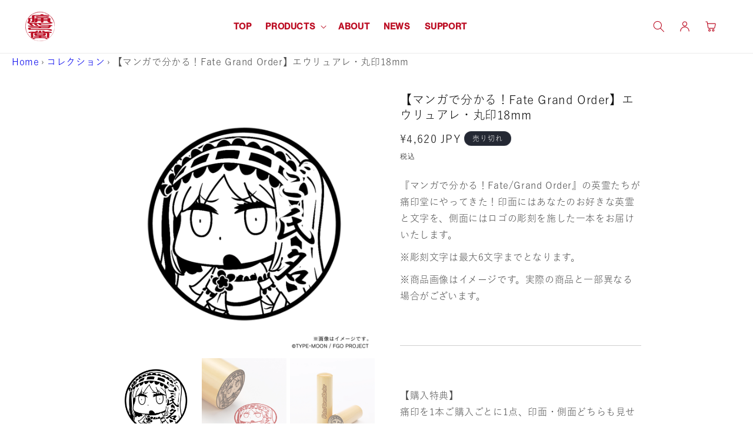

--- FILE ---
content_type: text/html; charset=utf-8
request_url: https://www.itaindou.com/products/hankmfg_0009
body_size: 31932
content:
<!doctype html>
<html class="no-js" lang="ja">
  <head>
    <meta charset="utf-8">
    <meta http-equiv="X-UA-Compatible" content="IE=edge">
    <meta name="viewport" content="width=device-width,initial-scale=1">
    <meta name="theme-color" content="">

    <!--Noto sans-->
    <link rel="preconnect" href="https://fonts.googleapis.com">
    <link rel="preconnect" href="https://fonts.gstatic.com" crossorigin>
    <link href="https://fonts.googleapis.com/css2?family=Noto+Sans+JP:wght@100..900&display=swap" rel="stylesheet">
        <!--shippori-->
    <link rel="preconnect" href="https://fonts.googleapis.com">
    <link rel="preconnect" href="https://fonts.gstatic.com" crossorigin>
    <link href="https://fonts.googleapis.com/css2?family=Shippori+Mincho:wght@400;500;600;700;800&display=swap" rel="stylesheet">

    <!-- フリーレン旧LPを新LPにリダイレクト -->
    <link rel="canonical" href="https://www.itaindou.com/products/hankmfg_0009">

    
    
      
    
<link rel="icon" type="image/png" href="//www.itaindou.com/cdn/shop/files/itaindou_e211a9ec-0993-4e95-b4e2-df27d85a7b08.png?crop=center&height=32&v=1693360738&width=32"><link rel="preconnect" href="https://fonts.shopifycdn.com" crossorigin><title>
      【マンガで分かる！Fate Grand Order】エウリュアレ・丸印18mm
 &ndash; 痛印堂</title>

    
      <meta name="description" content="『マンガで分かる！Fate/Grand Order』の英霊たちが痛印堂にやってきた！印面にはあなたのお好きな英霊と文字を、側面にはロゴの彫刻を施した一本をお届けいたします。 ※彫刻文字は最大6文字までとなります。 ※商品画像はイメージです。実際の商品と一部異なる場合がございます。 【購入特典】 痛印を1本ご購入ごとに1点、印面・側面どちらも見せて飾れる2way仕様の「アクリル痛印スタンド」をプレゼント！ 【商品仕様】 サイズ：丸印 18.0mm 素材：柘 【お届け予定日】 受注生産のため当月中にご注文頂きましたお客様は翌々月末日までの配送となります。 ※お届け時期は変更となる可能性がございます。予めご了承いただいた上でお申し込みをお">
    

    

<meta property="og:site_name" content="痛印堂">
<meta property="og:url" content="https://www.itaindou.com/products/hankmfg_0009">
<meta property="og:title" content="【マンガで分かる！Fate Grand Order】エウリュアレ・丸印18mm">
<meta property="og:type" content="product">
<meta property="og:description" content="『マンガで分かる！Fate/Grand Order』の英霊たちが痛印堂にやってきた！印面にはあなたのお好きな英霊と文字を、側面にはロゴの彫刻を施した一本をお届けいたします。 ※彫刻文字は最大6文字までとなります。 ※商品画像はイメージです。実際の商品と一部異なる場合がございます。 【購入特典】 痛印を1本ご購入ごとに1点、印面・側面どちらも見せて飾れる2way仕様の「アクリル痛印スタンド」をプレゼント！ 【商品仕様】 サイズ：丸印 18.0mm 素材：柘 【お届け予定日】 受注生産のため当月中にご注文頂きましたお客様は翌々月末日までの配送となります。 ※お届け時期は変更となる可能性がございます。予めご了承いただいた上でお申し込みをお"><meta property="og:image" content="http://www.itaindou.com/cdn/shop/files/FateGrandOrder_18mm_1_035b8305-2519-4a77-bfaa-fefa7149536c.png?v=1705565078">
  <meta property="og:image:secure_url" content="https://www.itaindou.com/cdn/shop/files/FateGrandOrder_18mm_1_035b8305-2519-4a77-bfaa-fefa7149536c.png?v=1705565078">
  <meta property="og:image:width" content="2000">
  <meta property="og:image:height" content="2000"><meta property="og:price:amount" content="4,620">
  <meta property="og:price:currency" content="JPY"><meta name="twitter:card" content="summary_large_image">
<meta name="twitter:title" content="【マンガで分かる！Fate Grand Order】エウリュアレ・丸印18mm">
<meta name="twitter:description" content="『マンガで分かる！Fate/Grand Order』の英霊たちが痛印堂にやってきた！印面にはあなたのお好きな英霊と文字を、側面にはロゴの彫刻を施した一本をお届けいたします。 ※彫刻文字は最大6文字までとなります。 ※商品画像はイメージです。実際の商品と一部異なる場合がございます。 【購入特典】 痛印を1本ご購入ごとに1点、印面・側面どちらも見せて飾れる2way仕様の「アクリル痛印スタンド」をプレゼント！ 【商品仕様】 サイズ：丸印 18.0mm 素材：柘 【お届け予定日】 受注生産のため当月中にご注文頂きましたお客様は翌々月末日までの配送となります。 ※お届け時期は変更となる可能性がございます。予めご了承いただいた上でお申し込みをお">



<script src="//www.itaindou.com/cdn/shop/t/27/assets/constants.js?v=58251544750838685771693199645" defer="defer"></script>
    <script src="//www.itaindou.com/cdn/shop/t/27/assets/pubsub.js?v=158357773527763999511693199647" defer="defer"></script>
    <script src="//www.itaindou.com/cdn/shop/t/27/assets/global.js?v=139248116715221171191693199645" defer="defer"></script><script src="//www.itaindou.com/cdn/shop/t/27/assets/animations.js?v=114255849464433187621693199643" defer="defer"></script><script>window.performance && window.performance.mark && window.performance.mark('shopify.content_for_header.start');</script><meta id="shopify-digital-wallet" name="shopify-digital-wallet" content="/55008755917/digital_wallets/dialog">
<meta name="shopify-checkout-api-token" content="79783b22e39cc2302339c19d1cc412b6">
<link rel="alternate" type="application/json+oembed" href="https://www.itaindou.com/products/hankmfg_0009.oembed">
<script async="async" src="/checkouts/internal/preloads.js?locale=ja-JP"></script>
<link rel="preconnect" href="https://shop.app" crossorigin="anonymous">
<script async="async" src="https://shop.app/checkouts/internal/preloads.js?locale=ja-JP&shop_id=55008755917" crossorigin="anonymous"></script>
<script id="apple-pay-shop-capabilities" type="application/json">{"shopId":55008755917,"countryCode":"JP","currencyCode":"JPY","merchantCapabilities":["supports3DS"],"merchantId":"gid:\/\/shopify\/Shop\/55008755917","merchantName":"痛印堂","requiredBillingContactFields":["postalAddress","email"],"requiredShippingContactFields":["postalAddress","email"],"shippingType":"shipping","supportedNetworks":["visa","masterCard","amex","jcb","discover"],"total":{"type":"pending","label":"痛印堂","amount":"1.00"},"shopifyPaymentsEnabled":true,"supportsSubscriptions":true}</script>
<script id="shopify-features" type="application/json">{"accessToken":"79783b22e39cc2302339c19d1cc412b6","betas":["rich-media-storefront-analytics"],"domain":"www.itaindou.com","predictiveSearch":false,"shopId":55008755917,"locale":"ja"}</script>
<script>var Shopify = Shopify || {};
Shopify.shop = "itaindou.myshopify.com";
Shopify.locale = "ja";
Shopify.currency = {"active":"JPY","rate":"1.0"};
Shopify.country = "JP";
Shopify.theme = {"name":"0828 sample","id":131238625485,"schema_name":"Dawn","schema_version":"10.0.0","theme_store_id":null,"role":"main"};
Shopify.theme.handle = "null";
Shopify.theme.style = {"id":null,"handle":null};
Shopify.cdnHost = "www.itaindou.com/cdn";
Shopify.routes = Shopify.routes || {};
Shopify.routes.root = "/";</script>
<script type="module">!function(o){(o.Shopify=o.Shopify||{}).modules=!0}(window);</script>
<script>!function(o){function n(){var o=[];function n(){o.push(Array.prototype.slice.apply(arguments))}return n.q=o,n}var t=o.Shopify=o.Shopify||{};t.loadFeatures=n(),t.autoloadFeatures=n()}(window);</script>
<script>
  window.ShopifyPay = window.ShopifyPay || {};
  window.ShopifyPay.apiHost = "shop.app\/pay";
  window.ShopifyPay.redirectState = null;
</script>
<script id="shop-js-analytics" type="application/json">{"pageType":"product"}</script>
<script defer="defer" async type="module" src="//www.itaindou.com/cdn/shopifycloud/shop-js/modules/v2/client.init-shop-cart-sync_DAyPUxvO.ja.esm.js"></script>
<script defer="defer" async type="module" src="//www.itaindou.com/cdn/shopifycloud/shop-js/modules/v2/chunk.common_DbtvRMEZ.esm.js"></script>
<script type="module">
  await import("//www.itaindou.com/cdn/shopifycloud/shop-js/modules/v2/client.init-shop-cart-sync_DAyPUxvO.ja.esm.js");
await import("//www.itaindou.com/cdn/shopifycloud/shop-js/modules/v2/chunk.common_DbtvRMEZ.esm.js");

  window.Shopify.SignInWithShop?.initShopCartSync?.({"fedCMEnabled":true,"windoidEnabled":true});

</script>
<script>
  window.Shopify = window.Shopify || {};
  if (!window.Shopify.featureAssets) window.Shopify.featureAssets = {};
  window.Shopify.featureAssets['shop-js'] = {"shop-cart-sync":["modules/v2/client.shop-cart-sync_B5k1ZK9W.ja.esm.js","modules/v2/chunk.common_DbtvRMEZ.esm.js"],"init-fed-cm":["modules/v2/client.init-fed-cm_CuQiT-yI.ja.esm.js","modules/v2/chunk.common_DbtvRMEZ.esm.js"],"shop-button":["modules/v2/client.shop-button_CIOB02Tb.ja.esm.js","modules/v2/chunk.common_DbtvRMEZ.esm.js"],"init-shop-cart-sync":["modules/v2/client.init-shop-cart-sync_DAyPUxvO.ja.esm.js","modules/v2/chunk.common_DbtvRMEZ.esm.js"],"init-shop-email-lookup-coordinator":["modules/v2/client.init-shop-email-lookup-coordinator_Esr45C6t.ja.esm.js","modules/v2/chunk.common_DbtvRMEZ.esm.js"],"init-windoid":["modules/v2/client.init-windoid_CD-45sc_.ja.esm.js","modules/v2/chunk.common_DbtvRMEZ.esm.js"],"pay-button":["modules/v2/client.pay-button_DVg0XA_T.ja.esm.js","modules/v2/chunk.common_DbtvRMEZ.esm.js"],"shop-toast-manager":["modules/v2/client.shop-toast-manager_C7sjcQwx.ja.esm.js","modules/v2/chunk.common_DbtvRMEZ.esm.js"],"shop-cash-offers":["modules/v2/client.shop-cash-offers_BpSj_1Vr.ja.esm.js","modules/v2/chunk.common_DbtvRMEZ.esm.js","modules/v2/chunk.modal_B9S0pm2O.esm.js"],"shop-login-button":["modules/v2/client.shop-login-button_CUDdcgWS.ja.esm.js","modules/v2/chunk.common_DbtvRMEZ.esm.js","modules/v2/chunk.modal_B9S0pm2O.esm.js"],"avatar":["modules/v2/client.avatar_BTnouDA3.ja.esm.js"],"init-shop-for-new-customer-accounts":["modules/v2/client.init-shop-for-new-customer-accounts_BaQHiX3q.ja.esm.js","modules/v2/client.shop-login-button_CUDdcgWS.ja.esm.js","modules/v2/chunk.common_DbtvRMEZ.esm.js","modules/v2/chunk.modal_B9S0pm2O.esm.js"],"init-customer-accounts-sign-up":["modules/v2/client.init-customer-accounts-sign-up_CzjDHGNv.ja.esm.js","modules/v2/client.shop-login-button_CUDdcgWS.ja.esm.js","modules/v2/chunk.common_DbtvRMEZ.esm.js","modules/v2/chunk.modal_B9S0pm2O.esm.js"],"init-customer-accounts":["modules/v2/client.init-customer-accounts_DtNhnpz6.ja.esm.js","modules/v2/client.shop-login-button_CUDdcgWS.ja.esm.js","modules/v2/chunk.common_DbtvRMEZ.esm.js","modules/v2/chunk.modal_B9S0pm2O.esm.js"],"shop-follow-button":["modules/v2/client.shop-follow-button_YOd6cF93.ja.esm.js","modules/v2/chunk.common_DbtvRMEZ.esm.js","modules/v2/chunk.modal_B9S0pm2O.esm.js"],"checkout-modal":["modules/v2/client.checkout-modal_CJTi6SJW.ja.esm.js","modules/v2/chunk.common_DbtvRMEZ.esm.js","modules/v2/chunk.modal_B9S0pm2O.esm.js"],"lead-capture":["modules/v2/client.lead-capture_x0vUGSnx.ja.esm.js","modules/v2/chunk.common_DbtvRMEZ.esm.js","modules/v2/chunk.modal_B9S0pm2O.esm.js"],"shop-login":["modules/v2/client.shop-login_BQ80J_r1.ja.esm.js","modules/v2/chunk.common_DbtvRMEZ.esm.js","modules/v2/chunk.modal_B9S0pm2O.esm.js"],"payment-terms":["modules/v2/client.payment-terms_CPIAYWoa.ja.esm.js","modules/v2/chunk.common_DbtvRMEZ.esm.js","modules/v2/chunk.modal_B9S0pm2O.esm.js"]};
</script>
<script>(function() {
  var isLoaded = false;
  function asyncLoad() {
    if (isLoaded) return;
    isLoaded = true;
    var urls = ["https:\/\/cdn.shopify.com\/s\/files\/1\/0184\/4255\/1360\/files\/quicklink.v2.min.js?v=1619661100\u0026shop=itaindou.myshopify.com","https:\/\/assets.cloudlift.app\/api\/assets\/upload.js?shop=itaindou.myshopify.com","https:\/\/cdn.shopify.com\/s\/files\/1\/0550\/0875\/5917\/t\/12\/assets\/globo.formbuilder.init.js?v=1631494852\u0026shop=itaindou.myshopify.com"];
    for (var i = 0; i < urls.length; i++) {
      var s = document.createElement('script');
      s.type = 'text/javascript';
      s.async = true;
      s.src = urls[i];
      var x = document.getElementsByTagName('script')[0];
      x.parentNode.insertBefore(s, x);
    }
  };
  if(window.attachEvent) {
    window.attachEvent('onload', asyncLoad);
  } else {
    window.addEventListener('load', asyncLoad, false);
  }
})();</script>
<script id="__st">var __st={"a":55008755917,"offset":32400,"reqid":"cf8ff77b-e60b-45fa-a4c2-205d4e257616-1765840259","pageurl":"www.itaindou.com\/products\/hankmfg_0009","u":"fbcabeca362d","p":"product","rtyp":"product","rid":8745922003149};</script>
<script>window.ShopifyPaypalV4VisibilityTracking = true;</script>
<script id="captcha-bootstrap">!function(){'use strict';const t='contact',e='account',n='new_comment',o=[[t,t],['blogs',n],['comments',n],[t,'customer']],c=[[e,'customer_login'],[e,'guest_login'],[e,'recover_customer_password'],[e,'create_customer']],r=t=>t.map((([t,e])=>`form[action*='/${t}']:not([data-nocaptcha='true']) input[name='form_type'][value='${e}']`)).join(','),a=t=>()=>t?[...document.querySelectorAll(t)].map((t=>t.form)):[];function s(){const t=[...o],e=r(t);return a(e)}const i='password',u='form_key',d=['recaptcha-v3-token','g-recaptcha-response','h-captcha-response',i],f=()=>{try{return window.sessionStorage}catch{return}},m='__shopify_v',_=t=>t.elements[u];function p(t,e,n=!1){try{const o=window.sessionStorage,c=JSON.parse(o.getItem(e)),{data:r}=function(t){const{data:e,action:n}=t;return t[m]||n?{data:e,action:n}:{data:t,action:n}}(c);for(const[e,n]of Object.entries(r))t.elements[e]&&(t.elements[e].value=n);n&&o.removeItem(e)}catch(o){console.error('form repopulation failed',{error:o})}}const l='form_type',E='cptcha';function T(t){t.dataset[E]=!0}const w=window,h=w.document,L='Shopify',v='ce_forms',y='captcha';let A=!1;((t,e)=>{const n=(g='f06e6c50-85a8-45c8-87d0-21a2b65856fe',I='https://cdn.shopify.com/shopifycloud/storefront-forms-hcaptcha/ce_storefront_forms_captcha_hcaptcha.v1.5.2.iife.js',D={infoText:'hCaptchaによる保護',privacyText:'プライバシー',termsText:'利用規約'},(t,e,n)=>{const o=w[L][v],c=o.bindForm;if(c)return c(t,g,e,D).then(n);var r;o.q.push([[t,g,e,D],n]),r=I,A||(h.body.append(Object.assign(h.createElement('script'),{id:'captcha-provider',async:!0,src:r})),A=!0)});var g,I,D;w[L]=w[L]||{},w[L][v]=w[L][v]||{},w[L][v].q=[],w[L][y]=w[L][y]||{},w[L][y].protect=function(t,e){n(t,void 0,e),T(t)},Object.freeze(w[L][y]),function(t,e,n,w,h,L){const[v,y,A,g]=function(t,e,n){const i=e?o:[],u=t?c:[],d=[...i,...u],f=r(d),m=r(i),_=r(d.filter((([t,e])=>n.includes(e))));return[a(f),a(m),a(_),s()]}(w,h,L),I=t=>{const e=t.target;return e instanceof HTMLFormElement?e:e&&e.form},D=t=>v().includes(t);t.addEventListener('submit',(t=>{const e=I(t);if(!e)return;const n=D(e)&&!e.dataset.hcaptchaBound&&!e.dataset.recaptchaBound,o=_(e),c=g().includes(e)&&(!o||!o.value);(n||c)&&t.preventDefault(),c&&!n&&(function(t){try{if(!f())return;!function(t){const e=f();if(!e)return;const n=_(t);if(!n)return;const o=n.value;o&&e.removeItem(o)}(t);const e=Array.from(Array(32),(()=>Math.random().toString(36)[2])).join('');!function(t,e){_(t)||t.append(Object.assign(document.createElement('input'),{type:'hidden',name:u})),t.elements[u].value=e}(t,e),function(t,e){const n=f();if(!n)return;const o=[...t.querySelectorAll(`input[type='${i}']`)].map((({name:t})=>t)),c=[...d,...o],r={};for(const[a,s]of new FormData(t).entries())c.includes(a)||(r[a]=s);n.setItem(e,JSON.stringify({[m]:1,action:t.action,data:r}))}(t,e)}catch(e){console.error('failed to persist form',e)}}(e),e.submit())}));const S=(t,e)=>{t&&!t.dataset[E]&&(n(t,e.some((e=>e===t))),T(t))};for(const o of['focusin','change'])t.addEventListener(o,(t=>{const e=I(t);D(e)&&S(e,y())}));const B=e.get('form_key'),M=e.get(l),P=B&&M;t.addEventListener('DOMContentLoaded',(()=>{const t=y();if(P)for(const e of t)e.elements[l].value===M&&p(e,B);[...new Set([...A(),...v().filter((t=>'true'===t.dataset.shopifyCaptcha))])].forEach((e=>S(e,t)))}))}(h,new URLSearchParams(w.location.search),n,t,e,['guest_login'])})(!0,!0)}();</script>
<script integrity="sha256-52AcMU7V7pcBOXWImdc/TAGTFKeNjmkeM1Pvks/DTgc=" data-source-attribution="shopify.loadfeatures" defer="defer" src="//www.itaindou.com/cdn/shopifycloud/storefront/assets/storefront/load_feature-81c60534.js" crossorigin="anonymous"></script>
<script crossorigin="anonymous" defer="defer" src="//www.itaindou.com/cdn/shopifycloud/storefront/assets/shopify_pay/storefront-65b4c6d7.js?v=20250812"></script>
<script data-source-attribution="shopify.dynamic_checkout.dynamic.init">var Shopify=Shopify||{};Shopify.PaymentButton=Shopify.PaymentButton||{isStorefrontPortableWallets:!0,init:function(){window.Shopify.PaymentButton.init=function(){};var t=document.createElement("script");t.src="https://www.itaindou.com/cdn/shopifycloud/portable-wallets/latest/portable-wallets.ja.js",t.type="module",document.head.appendChild(t)}};
</script>
<script data-source-attribution="shopify.dynamic_checkout.buyer_consent">
  function portableWalletsHideBuyerConsent(e){var t=document.getElementById("shopify-buyer-consent"),n=document.getElementById("shopify-subscription-policy-button");t&&n&&(t.classList.add("hidden"),t.setAttribute("aria-hidden","true"),n.removeEventListener("click",e))}function portableWalletsShowBuyerConsent(e){var t=document.getElementById("shopify-buyer-consent"),n=document.getElementById("shopify-subscription-policy-button");t&&n&&(t.classList.remove("hidden"),t.removeAttribute("aria-hidden"),n.addEventListener("click",e))}window.Shopify?.PaymentButton&&(window.Shopify.PaymentButton.hideBuyerConsent=portableWalletsHideBuyerConsent,window.Shopify.PaymentButton.showBuyerConsent=portableWalletsShowBuyerConsent);
</script>
<script data-source-attribution="shopify.dynamic_checkout.cart.bootstrap">document.addEventListener("DOMContentLoaded",(function(){function t(){return document.querySelector("shopify-accelerated-checkout-cart, shopify-accelerated-checkout")}if(t())Shopify.PaymentButton.init();else{new MutationObserver((function(e,n){t()&&(Shopify.PaymentButton.init(),n.disconnect())})).observe(document.body,{childList:!0,subtree:!0})}}));
</script>
<link id="shopify-accelerated-checkout-styles" rel="stylesheet" media="screen" href="https://www.itaindou.com/cdn/shopifycloud/portable-wallets/latest/accelerated-checkout-backwards-compat.css" crossorigin="anonymous">
<style id="shopify-accelerated-checkout-cart">
        #shopify-buyer-consent {
  margin-top: 1em;
  display: inline-block;
  width: 100%;
}

#shopify-buyer-consent.hidden {
  display: none;
}

#shopify-subscription-policy-button {
  background: none;
  border: none;
  padding: 0;
  text-decoration: underline;
  font-size: inherit;
  cursor: pointer;
}

#shopify-subscription-policy-button::before {
  box-shadow: none;
}

      </style>
<script id="sections-script" data-sections="header" defer="defer" src="//www.itaindou.com/cdn/shop/t/27/compiled_assets/scripts.js?33514"></script>
<script>window.performance && window.performance.mark && window.performance.mark('shopify.content_for_header.end');</script>


    <style data-shopify>
      @font-face {
  font-family: Assistant;
  font-weight: 400;
  font-style: normal;
  font-display: swap;
  src: url("//www.itaindou.com/cdn/fonts/assistant/assistant_n4.9120912a469cad1cc292572851508ca49d12e768.woff2") format("woff2"),
       url("//www.itaindou.com/cdn/fonts/assistant/assistant_n4.6e9875ce64e0fefcd3f4446b7ec9036b3ddd2985.woff") format("woff");
}

      @font-face {
  font-family: Assistant;
  font-weight: 700;
  font-style: normal;
  font-display: swap;
  src: url("//www.itaindou.com/cdn/fonts/assistant/assistant_n7.bf44452348ec8b8efa3aa3068825305886b1c83c.woff2") format("woff2"),
       url("//www.itaindou.com/cdn/fonts/assistant/assistant_n7.0c887fee83f6b3bda822f1150b912c72da0f7b64.woff") format("woff");
}

      
      
      @font-face {
  font-family: Assistant;
  font-weight: 400;
  font-style: normal;
  font-display: swap;
  src: url("//www.itaindou.com/cdn/fonts/assistant/assistant_n4.9120912a469cad1cc292572851508ca49d12e768.woff2") format("woff2"),
       url("//www.itaindou.com/cdn/fonts/assistant/assistant_n4.6e9875ce64e0fefcd3f4446b7ec9036b3ddd2985.woff") format("woff");
}


      
        :root,
        .color-background-1 {
          --color-background: 255,255,255;
        
          --gradient-background: #ffffff;
        
        --color-foreground: 18,18,18;
        --color-shadow: 18,18,18;
        --color-button: 18,18,18;
        --color-button-text: 255,255,255;
        --color-secondary-button: 255,255,255;
        --color-secondary-button-text: 18,18,18;
        --color-link: 18,18,18;
        --color-badge-foreground: 18,18,18;
        --color-badge-background: 255,255,255;
        --color-badge-border: 18,18,18;
        --payment-terms-background-color: rgb(255 255 255);
      }
      
        
        .color-background-2 {
          --color-background: 243,243,243;
        
          --gradient-background: #f3f3f3;
        
        --color-foreground: 18,18,18;
        --color-shadow: 18,18,18;
        --color-button: 18,18,18;
        --color-button-text: 243,243,243;
        --color-secondary-button: 243,243,243;
        --color-secondary-button-text: 18,18,18;
        --color-link: 18,18,18;
        --color-badge-foreground: 18,18,18;
        --color-badge-background: 243,243,243;
        --color-badge-border: 18,18,18;
        --payment-terms-background-color: rgb(243 243 243);
      }
      
        
        .color-inverse {
          --color-background: 36,40,51;
        
          --gradient-background: #242833;
        
        --color-foreground: 255,255,255;
        --color-shadow: 18,18,18;
        --color-button: 255,255,255;
        --color-button-text: 0,0,0;
        --color-secondary-button: 36,40,51;
        --color-secondary-button-text: 255,255,255;
        --color-link: 255,255,255;
        --color-badge-foreground: 255,255,255;
        --color-badge-background: 36,40,51;
        --color-badge-border: 255,255,255;
        --payment-terms-background-color: rgb(36 40 51);
      }
      
        
        .color-accent-1 {
          --color-background: 18,18,18;
        
          --gradient-background: #121212;
        
        --color-foreground: 255,255,255;
        --color-shadow: 18,18,18;
        --color-button: 255,255,255;
        --color-button-text: 18,18,18;
        --color-secondary-button: 18,18,18;
        --color-secondary-button-text: 255,255,255;
        --color-link: 255,255,255;
        --color-badge-foreground: 255,255,255;
        --color-badge-background: 18,18,18;
        --color-badge-border: 255,255,255;
        --payment-terms-background-color: rgb(18 18 18);
      }
      
        
        .color-accent-2 {
          --color-background: 51,79,180;
        
          --gradient-background: #334fb4;
        
        --color-foreground: 255,255,255;
        --color-shadow: 18,18,18;
        --color-button: 255,255,255;
        --color-button-text: 51,79,180;
        --color-secondary-button: 51,79,180;
        --color-secondary-button-text: 255,255,255;
        --color-link: 255,255,255;
        --color-badge-foreground: 255,255,255;
        --color-badge-background: 51,79,180;
        --color-badge-border: 255,255,255;
        --payment-terms-background-color: rgb(51 79 180);
      }
      

      body, .color-background-1, .color-background-2, .color-inverse, .color-accent-1, .color-accent-2 {
        color: rgba(var(--color-foreground), 0.75);
        background-color: rgb(var(--color-background));
      }

      :root {
        --font-body-family: Assistant, sans-serif;
        --font-body-style: normal;
        --font-body-weight: 400;
        --font-body-weight-bold: 700;

        --font-heading-family: Assistant, sans-serif;
        --font-heading-style: normal;
        --font-heading-weight: 400;

        --font-body-scale: 1.0;
        --font-heading-scale: 1.0;

        --media-padding: px;
        --media-border-opacity: 0.05;
        --media-border-width: 1px;
        --media-radius: 0px;
        --media-shadow-opacity: 0.0;
        --media-shadow-horizontal-offset: 0px;
        --media-shadow-vertical-offset: 4px;
        --media-shadow-blur-radius: 5px;
        --media-shadow-visible: 0;

        --page-width: 100rem;
        --page-width-margin: 0rem;

        --product-card-image-padding: 0.0rem;
        --product-card-corner-radius: 0.0rem;
        --product-card-text-alignment: left;
        --product-card-border-width: 0.0rem;
        --product-card-border-opacity: 0.1;
        --product-card-shadow-opacity: 0.0;
        --product-card-shadow-visible: 0;
        --product-card-shadow-horizontal-offset: 0.0rem;
        --product-card-shadow-vertical-offset: 0.4rem;
        --product-card-shadow-blur-radius: 0.5rem;

        --collection-card-image-padding: 0.0rem;
        --collection-card-corner-radius: 0.0rem;
        --collection-card-text-alignment: left;
        --collection-card-border-width: 0.0rem;
        --collection-card-border-opacity: 0.1;
        --collection-card-shadow-opacity: 0.0;
        --collection-card-shadow-visible: 0;
        --collection-card-shadow-horizontal-offset: 0.0rem;
        --collection-card-shadow-vertical-offset: 0.4rem;
        --collection-card-shadow-blur-radius: 0.5rem;

        --blog-card-image-padding: 0.0rem;
        --blog-card-corner-radius: 0.0rem;
        --blog-card-text-alignment: left;
        --blog-card-border-width: 0.0rem;
        --blog-card-border-opacity: 0.1;
        --blog-card-shadow-opacity: 0.0;
        --blog-card-shadow-visible: 0;
        --blog-card-shadow-horizontal-offset: 0.0rem;
        --blog-card-shadow-vertical-offset: 0.4rem;
        --blog-card-shadow-blur-radius: 0.5rem;

        --badge-corner-radius: 4.0rem;

        --popup-border-width: 1px;
        --popup-border-opacity: 0.1;
        --popup-corner-radius: 0px;
        --popup-shadow-opacity: 0.0;
        --popup-shadow-horizontal-offset: 0px;
        --popup-shadow-vertical-offset: 4px;
        --popup-shadow-blur-radius: 5px;

        --drawer-border-width: 1px;
        --drawer-border-opacity: 0.1;
        --drawer-shadow-opacity: 0.0;
        --drawer-shadow-horizontal-offset: 0px;
        --drawer-shadow-vertical-offset: 4px;
        --drawer-shadow-blur-radius: 5px;

        --spacing-sections-desktop: 0px;
        --spacing-sections-mobile: 0px;

        --grid-desktop-vertical-spacing: 8px;
        --grid-desktop-horizontal-spacing: 8px;
        --grid-mobile-vertical-spacing: 4px;
        --grid-mobile-horizontal-spacing: 4px;

        --text-boxes-border-opacity: 0.1;
        --text-boxes-border-width: 0px;
        --text-boxes-radius: 0px;
        --text-boxes-shadow-opacity: 0.0;
        --text-boxes-shadow-visible: 0;
        --text-boxes-shadow-horizontal-offset: 0px;
        --text-boxes-shadow-vertical-offset: 4px;
        --text-boxes-shadow-blur-radius: 5px;

        --buttons-radius: 0px;
        --buttons-radius-outset: 0px;
        --buttons-border-width: 1px;
        --buttons-border-opacity: 1.0;
        --buttons-shadow-opacity: 0.0;
        --buttons-shadow-visible: 0;
        --buttons-shadow-horizontal-offset: 0px;
        --buttons-shadow-vertical-offset: 4px;
        --buttons-shadow-blur-radius: 5px;
        --buttons-border-offset: 0px;

        --inputs-radius: 0px;
        --inputs-border-width: 1px;
        --inputs-border-opacity: 0.55;
        --inputs-shadow-opacity: 0.0;
        --inputs-shadow-horizontal-offset: 0px;
        --inputs-margin-offset: 0px;
        --inputs-shadow-vertical-offset: 4px;
        --inputs-shadow-blur-radius: 5px;
        --inputs-radius-outset: 0px;

        --variant-pills-radius: 40px;
        --variant-pills-border-width: 1px;
        --variant-pills-border-opacity: 0.55;
        --variant-pills-shadow-opacity: 0.0;
        --variant-pills-shadow-horizontal-offset: 0px;
        --variant-pills-shadow-vertical-offset: 4px;
        --variant-pills-shadow-blur-radius: 5px;
      }

      *,
      *::before,
      *::after {
        box-sizing: inherit;
      }

      html {
        box-sizing: border-box;
        font-size: calc(var(--font-body-scale) * 62.5%);
        height: 100%;
      }

      body {
        display: grid;
        grid-template-rows: auto auto 1fr auto;
        grid-template-columns: 100%;
        min-height: 100%;
        margin: 0;
        font-size: 1.5rem;
        letter-spacing: 0.06rem;
        line-height: calc(1 + 0.8 / var(--font-body-scale));
        font-family: var(--font-body-family);
        font-style: var(--font-body-style);
        font-weight: var(--font-body-weight);
      }

      @media screen and (min-width: 750px) {
        body {
          font-size: 1.6rem;
        }
      }
    </style>
    

  <link href="//www.itaindou.com/cdn/shop/t/27/assets/base.css?v=96538261403293747081706062956" rel="stylesheet" type="text/css" media="all" />
  

<link rel="preload" as="font" href="//www.itaindou.com/cdn/fonts/assistant/assistant_n4.9120912a469cad1cc292572851508ca49d12e768.woff2" type="font/woff2" crossorigin><link rel="preload" as="font" href="//www.itaindou.com/cdn/fonts/assistant/assistant_n4.9120912a469cad1cc292572851508ca49d12e768.woff2" type="font/woff2" crossorigin><link
        rel="stylesheet"
        href="//www.itaindou.com/cdn/shop/t/27/assets/component-predictive-search.css?v=118923337488134913561693199644"
        media="print"
        onload="this.media='all'"
      ><script>
      document.documentElement.className = document.documentElement.className.replace('no-js', 'js');
      if (Shopify.designMode) {
        document.documentElement.classList.add('shopify-design-mode');
      }
    </script>
    <script>
      setTimeout(function () {
        document.getElementsByTagName("html")[0].classList.add("loading-delay");
      }, 3000);
    </script>

<!-- Google Tag Manager -->
<script>(function(w,d,s,l,i){w[l]=w[l]||[];w[l].push({'gtm.start':
new Date().getTime(),event:'gtm.js'});var f=d.getElementsByTagName(s)[0],
j=d.createElement(s),dl=l!='dataLayer'?'&l='+l:'';j.async=true;j.src=
'https://www.googletagmanager.com/gtm.js?id='+i+dl;f.parentNode.insertBefore(j,f);
})(window,document,'script','dataLayer','GTM-KSQP925');</script>
<!-- End Google Tag Manager -->
  <!-- BEGIN app block: shopify://apps/powerful-form-builder/blocks/app-embed/e4bcb1eb-35b2-42e6-bc37-bfe0e1542c9d --><script type="text/javascript" hs-ignore data-cookieconsent="ignore">
  var Globo = Globo || {};
  var globoFormbuilderRecaptchaInit = function(){};
  var globoFormbuilderHcaptchaInit = function(){};
  window.Globo.FormBuilder = window.Globo.FormBuilder || {};
  window.Globo.FormBuilder.shop = {"configuration":{"money_format":"¥{{amount_no_decimals}}"},"pricing":{"features":{"bulkOrderForm":false,"cartForm":false,"fileUpload":2,"removeCopyright":false,"restrictedEmailDomains":false,"metrics":false}},"settings":{"copyright":"Powered by Globo <a href=\"https://apps.shopify.com/form-builder-contact-form\" target=\"_blank\">Contact Form</a>","hideWaterMark":false,"reCaptcha":{"recaptchaType":"v2","siteKey":false,"languageCode":"en"},"hCaptcha":{"siteKey":false},"scrollTop":false,"customCssCode":"","customCssEnabled":false,"additionalColumns":[]},"encryption_form_id":0,"url":"https://form.globo.io/","CDN_URL":"https://dxo9oalx9qc1s.cloudfront.net","app_id":"1783207"};

  if(window.Globo.FormBuilder.shop.settings.customCssEnabled && window.Globo.FormBuilder.shop.settings.customCssCode){
    const customStyle = document.createElement('style');
    customStyle.type = 'text/css';
    customStyle.innerHTML = window.Globo.FormBuilder.shop.settings.customCssCode;
    document.head.appendChild(customStyle);
  }

  window.Globo.FormBuilder.forms = [];
    
      
      
      
      window.Globo.FormBuilder.forms[46182] = {"46182":{"elements":[{"id":"group-1","type":"group","label":"Page 1","description":"","elements":[{"id":"text","type":"text","label":"お名前","placeholder":"痛印太郎","description":"","limitCharacters":false,"characters":100,"hideLabel":false,"keepPositionLabel":false,"required":true,"ifHideLabel":false,"inputIcon":"","columnWidth":100},{"id":"email","type":"email","label":"連絡先(Mail)","placeholder":"Email","description":"","limitCharacters":false,"characters":100,"hideLabel":false,"keepPositionLabel":false,"required":true,"ifHideLabel":false,"inputIcon":"","columnWidth":100},{"id":"phone","type":"phone","label":"連絡先(TEL)","placeholder":"080-1234-5678","description":"","validatePhone":false,"onlyShowFlag":false,"defaultCountryCode":"us","limitCharacters":false,"characters":100,"hideLabel":false,"keepPositionLabel":false,"required":true,"ifHideLabel":false,"inputIcon":"","columnWidth":100},{"id":"select","type":"select","label":"お問い合わせの種別","placeholder":"選択してください","options":"ご注文に関するお問い合わせ\n業務に関するお問い合わせ\nメディアに関するお問い合わせ\n返品・初期不良についてのお問い合わせ\nその他のお問い合わせ","defaultOption":"","description":"","hideLabel":false,"keepPositionLabel":false,"required":false,"ifHideLabel":false,"inputIcon":"","columnWidth":100},{"id":"text-2","type":"text","label":"購入番号","placeholder":"#0000","description":"","limitCharacters":false,"characters":100,"hideLabel":false,"keepPositionLabel":false,"required":false,"ifHideLabel":false,"inputIcon":"","columnWidth":50,"conditionalField":false,"onlyShowIf":false,"select":false},{"id":"file","type":"file","label":"File","button-text":"Choose file","placeholder":"","allowed-multiple":false,"allowed-extensions":["jpg","jpeg","png"],"description":"","uploadPending":"File is uploading. Please wait a second...","uploadSuccess":"File uploaded successfully","hideLabel":false,"keepPositionLabel":false,"required":false,"ifHideLabel":false,"inputIcon":"","columnWidth":50,"conditionalField":false,"onlyShowIf":false,"select":false},{"id":"textarea","type":"textarea","label":"ご用件","placeholder":"Message","description":"","limitCharacters":false,"characters":100,"hideLabel":false,"keepPositionLabel":false,"required":true,"ifHideLabel":false,"columnWidth":100,"conditionalField":false,"onlyShowIf":false,"select":false},{"id":"html-2","type":"html","html":"      \u003cdiv class=\"servicebox\"\u003e\n        \u003cp style=\"text-align:center;margin:20px auto; font-family: serif;\"\u003e\n          当社\u003ca href=\"https:\/\/www.itaindou.com\/pages\/agreement\" target=\"_blank\" rel=\"noopener noreferrer\" style=\"text-decoration:underline;\"\u003eご利用規約及\u003c\/a\u003eび\n          \u003ca href=\"https:\/\/www.itaindou.com\/pages\/term-contact\" target=\"_blank\" rel=\"noopener noreferrer\" style=\"text-decoration:underline;\"\u003e個人情報の取扱い\u003c\/a\u003e\n          に同意の上お進みください。\u003c\/p\u003e\n      \u003c\/div\u003e","columnWidth":100,"conditionalField":false,"onlyShowIf":false,"select":false}]}],"errorMessage":{"required":"必須項目です。","invalid":"Invalid","invalidName":"Invalid name","invalidEmail":"Invalid email","invalidURL":"Invalid URL","invalidPhone":"Invalid phone","invalidNumber":"Invalid number","invalidPassword":"Invalid password","confirmPasswordNotMatch":"Confirmed password doesn't match","customerAlreadyExists":"Customer already exists","fileSizeLimit":"File size limit exceeded","fileNotAllowed":"File extension not allowed","requiredCaptcha":"Please, enter the captcha","requiredProducts":"Please select product","limitQuantity":"The number of products left in stock has been exceeded","shopifyInvalidPhone":"phone - Enter a valid phone number to use this delivery method","shopifyPhoneHasAlready":"phone - Phone has already been taken","shopifyInvalidProvice":"addresses.province - is not valid","otherError":"Something went wrong, please try again"},"appearance":{"layout":"boxed","width":"800","style":"classic","mainColor":"rgba(0,0,0,0.57)","headingColor":"#000","labelColor":"#000","descriptionColor":"#6c757d","optionColor":"#000","paragraphColor":"#000","paragraphBackground":"#fff","background":"none","backgroundColor":"#FFF","backgroundImage":"","backgroundImageAlignment":"middle","floatingIcon":"\u003csvg aria-hidden=\"true\" focusable=\"false\" data-prefix=\"far\" data-icon=\"envelope\" class=\"svg-inline--fa fa-envelope fa-w-16\" role=\"img\" xmlns=\"http:\/\/www.w3.org\/2000\/svg\" viewBox=\"0 0 512 512\"\u003e\u003cpath fill=\"currentColor\" d=\"M464 64H48C21.49 64 0 85.49 0 112v288c0 26.51 21.49 48 48 48h416c26.51 0 48-21.49 48-48V112c0-26.51-21.49-48-48-48zm0 48v40.805c-22.422 18.259-58.168 46.651-134.587 106.49-16.841 13.247-50.201 45.072-73.413 44.701-23.208.375-56.579-31.459-73.413-44.701C106.18 199.465 70.425 171.067 48 152.805V112h416zM48 400V214.398c22.914 18.251 55.409 43.862 104.938 82.646 21.857 17.205 60.134 55.186 103.062 54.955 42.717.231 80.509-37.199 103.053-54.947 49.528-38.783 82.032-64.401 104.947-82.653V400H48z\"\u003e\u003c\/path\u003e\u003c\/svg\u003e","floatingText":"","displayOnAllPage":false,"position":"bottom right","formType":"normalForm","newTemplate":false,"colorScheme":{"solidButton":{"red":0,"green":0,"blue":0,"alpha":0},"solidButtonLabel":{"red":255,"green":255,"blue":255},"text":{"red":0,"green":0,"blue":0},"outlineButton":{"red":0,"green":0,"blue":0,"alpha":0},"background":null}},"afterSubmit":{"action":"clearForm","message":"\u003ch3\u003eお問い合わせが完了しました\u003c\/h3\u003e\u003cp\u003eお問い合わせありがとうございます。\u003c\/p\u003e\u003cp\u003e\u003cbr\u003e\u003c\/p\u003e\u003cp\u003e折り返し、担当者よりご連絡いたしますので、恐れ入りますがしばらくお待ちください。\u003c\/p\u003e\u003cp\u003e\u003cbr\u003e\u003c\/p\u003e\u003cp\u003eなお、ご入力いただいたメールアドレス宛に受付完了メールを配信しております。\u003c\/p\u003e\u003cp\u003e完了メールが届かない場合、処理が正しく行われていない可能性がありますので、お手数ですが再度お問い合わせの手続きをお願いいたします。\u003c\/p\u003e\u003cp\u003e\u003cbr\u003e\u003c\/p\u003e\u003cp\u003e※お問い合わせの内容によっては、ご回答を控えさせていただく場合がございます。\u003c\/p\u003e\u003cp\u003e予めご了承ください。\u003c\/p\u003e","redirectUrl":"","enableGa":false,"gaEventName":"globo_form_submit","gaEventCategory":"Form Builder by Globo","gaEventAction":"Submit","gaEventLabel":"Contact us form","enableFpx":false,"fpxTrackerName":""},"accountPage":{"showAccountDetail":false,"registrationPage":false,"editAccountPage":false,"header":"Header","active":false,"title":"Account details","headerDescription":"Fill out the form to change account information","afterUpdate":"Message after update","message":"\u003ch5\u003eAccount edited successfully!\u003c\/h5\u003e","footer":"Footer","updateText":"Update","footerDescription":""},"footer":{"description":"\u003ch6\u003e入力内容をご確認の上、送信してください。\u003c\/h6\u003e","previousText":"Previous","nextText":"Next","submitText":"送信","resetButton":false,"resetButtonText":"Reset","submitFullWidth":true,"submitAlignment":"center"},"header":{"active":false,"title":"項目を入力の上送信ください。","description":"\u003cp\u003eお名前、連絡先(Mail)、ご用件は必須項目です。\u003c\/p\u003e"},"isStepByStepForm":true,"publish":{"requiredLogin":false,"requiredLoginMessage":"Please \u003ca href=\"\/account\/login\" title=\"login\"\u003elogin\u003c\/a\u003e to continue","publishType":"shortCode","embedCode":"\u003cdiv class=\"globo-formbuilder\" data-id=\"46182\"\u003e\u003c\/div\u003e","shortCode":"{formbuilder:46182}","popup":"\u003cdiv class=\"globo-formbuilder\" data-id=\"\"\u003e\u003c\/div\u003e","lightbox":"\u003cdiv class=\"globo-form-publish-modal lightbox hidden\" data-id=\"46182\"\u003e\u003cdiv class=\"globo-form-modal-content\"\u003e\u003cdiv class=\"globo-formbuilder\" data-id=\"46182\"\u003e\u003c\/div\u003e\u003c\/div\u003e\u003c\/div\u003e","enableAddShortCode":true,"selectPage":"80822468813","selectPositionOnPage":"bottom","selectTime":"forever","setCookie":"1","setCookieHours":"1","setCookieWeeks":"1"},"reCaptcha":{"enable":false,"note":"Please make sure that you have set Google reCaptcha v2 Site key and Secret key in \u003ca href=\"\/admin\/settings\"\u003eSettings\u003c\/a\u003e"},"html":"\n\u003cdiv class=\"globo-form boxed-form globo-form-id-46182 \" data-locale=\"ja\" \u003e\n\n\u003cstyle\u003e\n\n\n    :root .globo-form-app[data-id=\"46182\"]{\n        \n        --gfb-color-solidButton: 0,0,0;\n        --gfb-color-solidButtonColor: rgb(var(--gfb-color-solidButton));\n        --gfb-color-solidButtonLabel: 255,255,255;\n        --gfb-color-solidButtonLabelColor: rgb(var(--gfb-color-solidButtonLabel));\n        --gfb-color-text: 0,0,0;\n        --gfb-color-textColor: rgb(var(--gfb-color-text));\n        --gfb-color-outlineButton: 0,0,0;\n        --gfb-color-outlineButtonColor: rgb(var(--gfb-color-outlineButton));\n        --gfb-color-background: ,,;\n        --gfb-color-backgroundColor: rgb(var(--gfb-color-background));\n        \n        --gfb-main-color: rgba(0,0,0,0.57);\n        --gfb-primary-color: var(--gfb-color-solidButtonColor, var(--gfb-main-color));\n        --gfb-primary-text-color: var(--gfb-color-solidButtonLabelColor, #FFF);\n        --gfb-form-width: 800px;\n        --gfb-font-family: inherit;\n        --gfb-font-style: inherit;\n        --gfb--image: 40%;\n        --gfb-image-ratio-draft: var(--gfb--image);\n        --gfb-image-ratio: var(--gfb-image-ratio-draft);\n        \n        --gfb-bg-temp-color: #FFF;\n        --gfb-bg-position: middle;\n        \n        --gfb-bg-color: var(--gfb-color-backgroundColor, var(--gfb-bg-temp-color));\n        \n    }\n    \n.globo-form-id-46182 .globo-form-app{\n    max-width: 800px;\n    width: -webkit-fill-available;\n    \n    background-color: unset;\n    \n    \n}\n\n.globo-form-id-46182 .globo-form-app .globo-heading{\n    color: var(--gfb-color-textColor, #000)\n}\n\n\n\n.globo-form-id-46182 .globo-form-app .globo-description,\n.globo-form-id-46182 .globo-form-app .header .globo-description{\n    --gfb-color-description: rgba(var(--gfb-color-text), 0.8);\n    color: var(--gfb-color-description, #6c757d);\n}\n.globo-form-id-46182 .globo-form-app .globo-label,\n.globo-form-id-46182 .globo-form-app .globo-form-control label.globo-label,\n.globo-form-id-46182 .globo-form-app .globo-form-control label.globo-label span.label-content{\n    color: var(--gfb-color-textColor, #000);\n    text-align: left;\n}\n.globo-form-id-46182 .globo-form-app .globo-label.globo-position-label{\n    height: 20px !important;\n}\n.globo-form-id-46182 .globo-form-app .globo-form-control .help-text.globo-description,\n.globo-form-id-46182 .globo-form-app .globo-form-control span.globo-description{\n    --gfb-color-description: rgba(var(--gfb-color-text), 0.8);\n    color: var(--gfb-color-description, #6c757d);\n}\n.globo-form-id-46182 .globo-form-app .globo-form-control .checkbox-wrapper .globo-option,\n.globo-form-id-46182 .globo-form-app .globo-form-control .radio-wrapper .globo-option\n{\n    color: var(--gfb-color-textColor, #000);\n}\n.globo-form-id-46182 .globo-form-app .footer,\n.globo-form-id-46182 .globo-form-app .gfb__footer{\n    text-align:center;\n}\n.globo-form-id-46182 .globo-form-app .footer button,\n.globo-form-id-46182 .globo-form-app .gfb__footer button{\n    border:1px solid var(--gfb-primary-color);\n    \n        width:100%;\n    \n}\n.globo-form-id-46182 .globo-form-app .footer button.submit,\n.globo-form-id-46182 .globo-form-app .gfb__footer button.submit\n.globo-form-id-46182 .globo-form-app .footer button.checkout,\n.globo-form-id-46182 .globo-form-app .gfb__footer button.checkout,\n.globo-form-id-46182 .globo-form-app .footer button.action.loading .spinner,\n.globo-form-id-46182 .globo-form-app .gfb__footer button.action.loading .spinner{\n    background-color: var(--gfb-primary-color);\n    color : #ffffff;\n}\n.globo-form-id-46182 .globo-form-app .globo-form-control .star-rating\u003efieldset:not(:checked)\u003elabel:before {\n    content: url('data:image\/svg+xml; utf8, \u003csvg aria-hidden=\"true\" focusable=\"false\" data-prefix=\"far\" data-icon=\"star\" class=\"svg-inline--fa fa-star fa-w-18\" role=\"img\" xmlns=\"http:\/\/www.w3.org\/2000\/svg\" viewBox=\"0 0 576 512\"\u003e\u003cpath fill=\"rgba(0,0,0,0.57)\" d=\"M528.1 171.5L382 150.2 316.7 17.8c-11.7-23.6-45.6-23.9-57.4 0L194 150.2 47.9 171.5c-26.2 3.8-36.7 36.1-17.7 54.6l105.7 103-25 145.5c-4.5 26.3 23.2 46 46.4 33.7L288 439.6l130.7 68.7c23.2 12.2 50.9-7.4 46.4-33.7l-25-145.5 105.7-103c19-18.5 8.5-50.8-17.7-54.6zM388.6 312.3l23.7 138.4L288 385.4l-124.3 65.3 23.7-138.4-100.6-98 139-20.2 62.2-126 62.2 126 139 20.2-100.6 98z\"\u003e\u003c\/path\u003e\u003c\/svg\u003e');\n}\n.globo-form-id-46182 .globo-form-app .globo-form-control .star-rating\u003efieldset\u003einput:checked ~ label:before {\n    content: url('data:image\/svg+xml; utf8, \u003csvg aria-hidden=\"true\" focusable=\"false\" data-prefix=\"fas\" data-icon=\"star\" class=\"svg-inline--fa fa-star fa-w-18\" role=\"img\" xmlns=\"http:\/\/www.w3.org\/2000\/svg\" viewBox=\"0 0 576 512\"\u003e\u003cpath fill=\"rgba(0,0,0,0.57)\" d=\"M259.3 17.8L194 150.2 47.9 171.5c-26.2 3.8-36.7 36.1-17.7 54.6l105.7 103-25 145.5c-4.5 26.3 23.2 46 46.4 33.7L288 439.6l130.7 68.7c23.2 12.2 50.9-7.4 46.4-33.7l-25-145.5 105.7-103c19-18.5 8.5-50.8-17.7-54.6L382 150.2 316.7 17.8c-11.7-23.6-45.6-23.9-57.4 0z\"\u003e\u003c\/path\u003e\u003c\/svg\u003e');\n}\n.globo-form-id-46182 .globo-form-app .globo-form-control .star-rating\u003efieldset:not(:checked)\u003elabel:hover:before,\n.globo-form-id-46182 .globo-form-app .globo-form-control .star-rating\u003efieldset:not(:checked)\u003elabel:hover ~ label:before{\n    content : url('data:image\/svg+xml; utf8, \u003csvg aria-hidden=\"true\" focusable=\"false\" data-prefix=\"fas\" data-icon=\"star\" class=\"svg-inline--fa fa-star fa-w-18\" role=\"img\" xmlns=\"http:\/\/www.w3.org\/2000\/svg\" viewBox=\"0 0 576 512\"\u003e\u003cpath fill=\"rgba(0,0,0,0.57)\" d=\"M259.3 17.8L194 150.2 47.9 171.5c-26.2 3.8-36.7 36.1-17.7 54.6l105.7 103-25 145.5c-4.5 26.3 23.2 46 46.4 33.7L288 439.6l130.7 68.7c23.2 12.2 50.9-7.4 46.4-33.7l-25-145.5 105.7-103c19-18.5 8.5-50.8-17.7-54.6L382 150.2 316.7 17.8c-11.7-23.6-45.6-23.9-57.4 0z\"\u003e\u003c\/path\u003e\u003c\/svg\u003e')\n}\n.globo-form-id-46182 .globo-form-app .globo-form-control .checkbox-wrapper .checkbox-input:checked ~ .checkbox-label:before {\n    border-color: var(--gfb-primary-color);\n    box-shadow: 0 4px 6px rgba(50,50,93,0.11), 0 1px 3px rgba(0,0,0,0.08);\n    background-color: var(--gfb-primary-color);\n}\n.globo-form-id-46182 .globo-form-app .step.-completed .step__number,\n.globo-form-id-46182 .globo-form-app .line.-progress,\n.globo-form-id-46182 .globo-form-app .line.-start{\n    background-color: var(--gfb-primary-color);\n}\n.globo-form-id-46182 .globo-form-app .checkmark__check,\n.globo-form-id-46182 .globo-form-app .checkmark__circle{\n    stroke: var(--gfb-primary-color);\n}\n.globo-form-id-46182 .floating-button{\n    background-color: var(--gfb-primary-color);\n}\n.globo-form-id-46182 .globo-form-app .globo-form-control .checkbox-wrapper .checkbox-input ~ .checkbox-label:before,\n.globo-form-app .globo-form-control .radio-wrapper .radio-input ~ .radio-label:after{\n    border-color : var(--gfb-primary-color);\n}\n.globo-form-id-46182 .flatpickr-day.selected, \n.globo-form-id-46182 .flatpickr-day.startRange, \n.globo-form-id-46182 .flatpickr-day.endRange, \n.globo-form-id-46182 .flatpickr-day.selected.inRange, \n.globo-form-id-46182 .flatpickr-day.startRange.inRange, \n.globo-form-id-46182 .flatpickr-day.endRange.inRange, \n.globo-form-id-46182 .flatpickr-day.selected:focus, \n.globo-form-id-46182 .flatpickr-day.startRange:focus, \n.globo-form-id-46182 .flatpickr-day.endRange:focus, \n.globo-form-id-46182 .flatpickr-day.selected:hover, \n.globo-form-id-46182 .flatpickr-day.startRange:hover, \n.globo-form-id-46182 .flatpickr-day.endRange:hover, \n.globo-form-id-46182 .flatpickr-day.selected.prevMonthDay, \n.globo-form-id-46182 .flatpickr-day.startRange.prevMonthDay, \n.globo-form-id-46182 .flatpickr-day.endRange.prevMonthDay, \n.globo-form-id-46182 .flatpickr-day.selected.nextMonthDay, \n.globo-form-id-46182 .flatpickr-day.startRange.nextMonthDay, \n.globo-form-id-46182 .flatpickr-day.endRange.nextMonthDay {\n    background: var(--gfb-primary-color);\n    border-color: var(--gfb-primary-color);\n}\n.globo-form-id-46182 .globo-paragraph {\n    background: #fff;\n    color: var(--gfb-color-textColor, #000);\n    width: 100%!important;\n}\n\n[dir=\"rtl\"] .globo-form-app .header .title,\n[dir=\"rtl\"] .globo-form-app .header .description,\n[dir=\"rtl\"] .globo-form-id-46182 .globo-form-app .globo-heading,\n[dir=\"rtl\"] .globo-form-id-46182 .globo-form-app .globo-label,\n[dir=\"rtl\"] .globo-form-id-46182 .globo-form-app .globo-form-control label.globo-label,\n[dir=\"rtl\"] .globo-form-id-46182 .globo-form-app .globo-form-control label.globo-label span.label-content{\n    text-align: right;\n}\n\n[dir=\"rtl\"] .globo-form-app .line {\n    left: unset;\n    right: 50%;\n}\n\n[dir=\"rtl\"] .globo-form-id-46182 .globo-form-app .line.-start {\n    left: unset;    \n    right: 0%;\n}\n\n\u003c\/style\u003e\n\n\n\n\n\u003cdiv class=\"globo-form-app boxed-layout gfb-style-classic  gfb-font-size-medium\" data-id=46182\u003e\n    \n    \u003cdiv class=\"header dismiss hidden\" onclick=\"Globo.FormBuilder.closeModalForm(this)\"\u003e\n        \u003csvg width=20 height=20 viewBox=\"0 0 20 20\" class=\"\" focusable=\"false\" aria-hidden=\"true\"\u003e\u003cpath d=\"M11.414 10l4.293-4.293a.999.999 0 1 0-1.414-1.414L10 8.586 5.707 4.293a.999.999 0 1 0-1.414 1.414L8.586 10l-4.293 4.293a.999.999 0 1 0 1.414 1.414L10 11.414l4.293 4.293a.997.997 0 0 0 1.414 0 .999.999 0 0 0 0-1.414L11.414 10z\" fill-rule=\"evenodd\"\u003e\u003c\/path\u003e\u003c\/svg\u003e\n    \u003c\/div\u003e\n    \u003cform class=\"g-container\" novalidate action=\"https:\/\/form.globo.io\/api\/front\/form\/46182\/send\" method=\"POST\" enctype=\"multipart\/form-data\" data-id=46182\u003e\n        \n            \n        \n        \n            \u003cdiv class=\"globo-formbuilder-wizard\" data-id=46182\u003e\n                \u003cdiv class=\"wizard__content\"\u003e\n                    \u003cheader class=\"wizard__header\"\u003e\n                        \u003cdiv class=\"wizard__steps\"\u003e\n                        \u003cnav class=\"steps hidden\"\u003e\n                            \n                            \n                                \n                            \n                            \n                                \n                                    \n                                    \n                                    \n                                    \n                                    \u003cdiv class=\"step last \" data-element-id=\"group-1\"  data-step=\"0\" \u003e\n                                        \u003cdiv class=\"step__content\"\u003e\n                                            \u003cp class=\"step__number\"\u003e\u003c\/p\u003e\n                                            \u003csvg class=\"checkmark\" xmlns=\"http:\/\/www.w3.org\/2000\/svg\" width=52 height=52 viewBox=\"0 0 52 52\"\u003e\n                                                \u003ccircle class=\"checkmark__circle\" cx=\"26\" cy=\"26\" r=\"25\" fill=\"none\"\/\u003e\n                                                \u003cpath class=\"checkmark__check\" fill=\"none\" d=\"M14.1 27.2l7.1 7.2 16.7-16.8\"\/\u003e\n                                            \u003c\/svg\u003e\n                                            \u003cdiv class=\"lines\"\u003e\n                                                \n                                                    \u003cdiv class=\"line -start\"\u003e\u003c\/div\u003e\n                                                \n                                                \u003cdiv class=\"line -background\"\u003e\n                                                \u003c\/div\u003e\n                                                \u003cdiv class=\"line -progress\"\u003e\n                                                \u003c\/div\u003e\n                                            \u003c\/div\u003e  \n                                        \u003c\/div\u003e\n                                    \u003c\/div\u003e\n                                \n                            \n                        \u003c\/nav\u003e\n                        \u003c\/div\u003e\n                    \u003c\/header\u003e\n                    \u003cdiv class=\"panels\"\u003e\n                        \n                            \n                            \n                            \n                            \n                                \u003cdiv class=\"panel \" data-element-id=\"group-1\" data-id=46182  data-step=\"0\" style=\"padding-top:0\"\u003e\n                                    \n                                            \n                                                \n                                                    \n\n\n\n\n\n\n\n\n\n\n\n\n\n\n\n\n    \n\n\n\n\n\n\n\n\n\n\n\u003cdiv class=\"globo-form-control layout-1-column \"  data-type='text' data-element-id='text'\u003e\n    \n    \n\n\n    \n        \n\u003clabel for=\"46182-text\" class=\"classic-label globo-label gfb__label-v2 \" data-label=\"お名前\"\u003e\n    \u003cspan class=\"label-content\" data-label=\"お名前\"\u003eお名前\u003c\/span\u003e\n    \n        \u003cspan class=\"text-danger text-smaller\"\u003e *\u003c\/span\u003e\n    \n\u003c\/label\u003e\n\n    \n\n    \u003cdiv class=\"globo-form-input\"\u003e\n        \n        \n        \u003cinput type=\"text\"  data-type=\"text\" class=\"classic-input\" id=\"46182-text\" name=\"text\" placeholder=\"痛印太郎\" presence  \u003e\n    \u003c\/div\u003e\n    \n    \u003csmall class=\"messages\" id=\"46182-text-error\"\u003e\u003c\/small\u003e\n\u003c\/div\u003e\n\n\n\n\n                                                \n                                            \n                                                \n                                                    \n\n\n\n\n\n\n\n\n\n\n\n\n\n\n\n\n    \n\n\n\n\n\n\n\n\n\n\n\u003cdiv class=\"globo-form-control layout-1-column \"  data-type='email' data-element-id='email'\u003e\n    \n    \n\n\n    \n        \n\u003clabel for=\"46182-email\" class=\"classic-label globo-label gfb__label-v2 \" data-label=\"連絡先(Mail)\"\u003e\n    \u003cspan class=\"label-content\" data-label=\"連絡先(Mail)\"\u003e連絡先(Mail)\u003c\/span\u003e\n    \n        \u003cspan class=\"text-danger text-smaller\"\u003e *\u003c\/span\u003e\n    \n\u003c\/label\u003e\n\n    \n\n    \u003cdiv class=\"globo-form-input\"\u003e\n        \n        \n        \u003cinput type=\"text\"  data-type=\"email\" class=\"classic-input\" id=\"46182-email\" name=\"email\" placeholder=\"Email\" presence  \u003e\n    \u003c\/div\u003e\n    \n    \u003csmall class=\"messages\" id=\"46182-email-error\"\u003e\u003c\/small\u003e\n\u003c\/div\u003e\n\n\n\n                                                \n                                            \n                                                \n                                                    \n\n\n\n\n\n\n\n\n\n\n\n\n\n\n\n\n    \n\n\n\n\n\n\n\n\n\n\n\u003cdiv class=\"globo-form-control layout-1-column \"  data-type='phone' data-element-id='phone' \u003e\n    \n    \n\n\n    \n        \n\u003clabel for=\"46182-phone\" class=\"classic-label globo-label gfb__label-v2 \" data-label=\"連絡先(TEL)\"\u003e\n    \u003cspan class=\"label-content\" data-label=\"連絡先(TEL)\"\u003e連絡先(TEL)\u003c\/span\u003e\n    \n        \u003cspan class=\"text-danger text-smaller\"\u003e *\u003c\/span\u003e\n    \n\u003c\/label\u003e\n\n    \n\n    \u003cdiv class=\"globo-form-input gfb__phone-placeholder\" input-placeholder=\"080-1234-5678\"\u003e\n        \n        \n        \n        \n        \u003cinput type=\"text\"  data-type=\"phone\" class=\"classic-input\" id=\"46182-phone\" name=\"phone\" placeholder=\"080-1234-5678\" presence    default-country-code=\"us\"\u003e\n    \u003c\/div\u003e\n    \n    \u003csmall class=\"messages\" id=\"46182-phone-error\"\u003e\u003c\/small\u003e\n\u003c\/div\u003e\n\n\n\n                                                \n                                            \n                                                \n                                                    \n\n\n\n\n\n\n\n\n\n\n\n\n\n\n\n\n    \n\n\n\n\n\n\n\n\n\n\n\u003cdiv class=\"globo-form-control layout-1-column \"  data-type='select' data-element-id='select' data-default-value=\"\" data-type=\"select\" \u003e\n    \n    \n\n\n    \n        \n\u003clabel for=\"46182-select\" class=\"classic-label globo-label gfb__label-v2 \" data-label=\"お問い合わせの種別\"\u003e\n    \u003cspan class=\"label-content\" data-label=\"お問い合わせの種別\"\u003eお問い合わせの種別\u003c\/span\u003e\n    \n        \u003cspan\u003e\u003c\/span\u003e\n    \n\u003c\/label\u003e\n\n    \n\n    \n    \n    \u003cdiv class=\"globo-form-input\"\u003e\n        \n        \n        \u003cselect data-searchable=\"\" name=\"select\"  id=\"46182-select\" class=\"classic-input wide\" \u003e\n            \u003coption selected=\"selected\" value=\"\" disabled=\"disabled\"\u003e選択してください\u003c\/option\u003e\n            \n            \u003coption value=\"ご注文に関するお問い合わせ\" \u003eご注文に関するお問い合わせ\u003c\/option\u003e\n            \n            \u003coption value=\"業務に関するお問い合わせ\" \u003e業務に関するお問い合わせ\u003c\/option\u003e\n            \n            \u003coption value=\"メディアに関するお問い合わせ\" \u003eメディアに関するお問い合わせ\u003c\/option\u003e\n            \n            \u003coption value=\"返品・初期不良についてのお問い合わせ\" \u003e返品・初期不良についてのお問い合わせ\u003c\/option\u003e\n            \n            \u003coption value=\"その他のお問い合わせ\" \u003eその他のお問い合わせ\u003c\/option\u003e\n            \n        \u003c\/select\u003e\n    \u003c\/div\u003e\n    \n    \u003csmall class=\"messages\" id=\"46182-select-error\"\u003e\u003c\/small\u003e\n\u003c\/div\u003e\n\n\n\n                                                \n                                            \n                                                \n                                                    \n\n\n\n\n\n\n\n\n\n\n\n\n\n\n\n\n    \n\n\n\n\n\n\n\n\n\n\n\u003cdiv class=\"globo-form-control layout-2-column \"  data-type='text' data-element-id='text-2'\u003e\n    \n    \n\n\n    \n        \n\u003clabel for=\"46182-text-2\" class=\"classic-label globo-label gfb__label-v2 \" data-label=\"購入番号\"\u003e\n    \u003cspan class=\"label-content\" data-label=\"購入番号\"\u003e購入番号\u003c\/span\u003e\n    \n        \u003cspan\u003e\u003c\/span\u003e\n    \n\u003c\/label\u003e\n\n    \n\n    \u003cdiv class=\"globo-form-input\"\u003e\n        \n        \n        \u003cinput type=\"text\"  data-type=\"text\" class=\"classic-input\" id=\"46182-text-2\" name=\"text-2\" placeholder=\"#0000\"   \u003e\n    \u003c\/div\u003e\n    \n    \u003csmall class=\"messages\" id=\"46182-text-2-error\"\u003e\u003c\/small\u003e\n\u003c\/div\u003e\n\n\n\n\n                                                \n                                            \n                                                \n                                                    \n\n\n\n\n\n\n\n\n\n\n\n\n\n\n\n\n    \n\n\n\n\n\n\n\n\n\n\n\u003cdiv class=\"globo-form-control layout-2-column \"  data-type='file' data-element-id='file'\u003e\n    \n    \n\n\n    \n        \n\u003clabel for=\"46182-file\" class=\"classic-label globo-label gfb__label-v2 \" data-label=\"File\"\u003e\n    \u003cspan class=\"label-content\" data-label=\"File\"\u003eFile\u003c\/span\u003e\n    \n        \u003cspan\u003e\u003c\/span\u003e\n    \n\u003c\/label\u003e\n\n    \n\n    \u003cdiv class=\"globo-form-input\"\u003e\n        \n        \u003cinput type=\"file\"  data-type=\"file\" class=\"classic-input\" id=\"46182-file\"  name=\"file\" \n            placeholder=\"\"  data-allowed-extensions=\"jpg,jpeg,png\" data-file-size-limit=\"\" \u003e\n    \u003c\/div\u003e\n    \n    \u003csmall class=\"messages\" id=\"46182-file-error\"\u003e\u003c\/small\u003e\n\u003c\/div\u003e\n\n\n\n                                                \n                                            \n                                                \n                                                    \n\n\n\n\n\n\n\n\n\n\n\n\n\n\n\n\n    \n\n\n\n\n\n\n\n\n\n\n\u003cdiv class=\"globo-form-control layout-1-column \"  data-type='textarea' data-element-id='textarea'\u003e\n    \n    \n\n\n    \n        \n\u003clabel for=\"46182-textarea\" class=\"classic-label globo-label gfb__label-v2 \" data-label=\"ご用件\"\u003e\n    \u003cspan class=\"label-content\" data-label=\"ご用件\"\u003eご用件\u003c\/span\u003e\n    \n        \u003cspan class=\"text-danger text-smaller\"\u003e *\u003c\/span\u003e\n    \n\u003c\/label\u003e\n\n    \n\n    \u003cdiv class=\"globo-form-input\"\u003e\n        \n        \u003ctextarea id=\"46182-textarea\"  data-type=\"textarea\" class=\"classic-input\" rows=\"3\" name=\"textarea\" placeholder=\"Message\" presence  \u003e\u003c\/textarea\u003e\n    \u003c\/div\u003e\n    \n    \u003csmall class=\"messages\" id=\"46182-textarea-error\"\u003e\u003c\/small\u003e\n\u003c\/div\u003e\n\n\n\n                                                \n                                            \n                                                \n                                                    \n\n\n\n\n\n\n\n\n\n\n\n\n\n\n\n\n    \n\n\n\n\n\n\n\n\n\n\n\u003cdiv class=\"globo-form-control layout-1-column \"  data-type='html' data-element-id='html-2'\u003e\n    \n\n\n    \u003cdiv id=\"html-2\"\u003e      \u003cdiv class=\"servicebox\"\u003e\n        \u003cp style=\"text-align:center;margin:20px auto; font-family: serif;\"\u003e\n          当社\u003ca href=\"https:\/\/www.itaindou.com\/pages\/agreement\" target=\"_blank\" rel=\"noopener noreferrer\" style=\"text-decoration:underline;\"\u003eご利用規約及\u003c\/a\u003eび\n          \u003ca href=\"https:\/\/www.itaindou.com\/pages\/term-contact\" target=\"_blank\" rel=\"noopener noreferrer\" style=\"text-decoration:underline;\"\u003e個人情報の取扱い\u003c\/a\u003e\n          に同意の上お進みください。\u003c\/p\u003e\n      \u003c\/div\u003e\u003c\/div\u003e\n\u003c\/div\u003e\n\n\n\n                                                \n                                            \n                                        \n                                    \n                                    \n                                        \n                                        \n                                    \n                                \u003c\/div\u003e\n                            \n                        \n                    \u003c\/div\u003e\n                    \u003cdiv class=\"message error\" data-other-error=\"Something went wrong, please try again\"\u003e\n                        \u003cdiv class=\"content\"\u003e\u003c\/div\u003e\n                        \u003cdiv class=\"dismiss\" onclick=\"Globo.FormBuilder.dismiss(this)\"\u003e\n                            \u003csvg width=20 height=20 viewBox=\"0 0 20 20\" class=\"\" focusable=\"false\" aria-hidden=\"true\"\u003e\u003cpath d=\"M11.414 10l4.293-4.293a.999.999 0 1 0-1.414-1.414L10 8.586 5.707 4.293a.999.999 0 1 0-1.414 1.414L8.586 10l-4.293 4.293a.999.999 0 1 0 1.414 1.414L10 11.414l4.293 4.293a.997.997 0 0 0 1.414 0 .999.999 0 0 0 0-1.414L11.414 10z\" fill-rule=\"evenodd\"\u003e\u003c\/path\u003e\u003c\/svg\u003e\n                        \u003c\/div\u003e\n                    \u003c\/div\u003e\n                    \n                        \n                        \n                        \u003cdiv class=\"message success\"\u003e\n                            \n                            \u003cdiv class=\"gfb__discount-wrapper\" onclick=\"Globo.FormBuilder.handleCopyDiscountCode(this)\"\u003e\n                                \u003cdiv class=\"gfb__content-discount\"\u003e\n                                    \u003cspan class=\"gfb__discount-code\"\u003e\u003c\/span\u003e\n                                    \u003cdiv class=\"gfb__copy\"\u003e\n                                        \u003csvg xmlns=\"http:\/\/www.w3.org\/2000\/svg\" viewBox=\"0 0 448 512\"\u003e\u003cpath d=\"M384 336H192c-8.8 0-16-7.2-16-16V64c0-8.8 7.2-16 16-16l140.1 0L400 115.9V320c0 8.8-7.2 16-16 16zM192 384H384c35.3 0 64-28.7 64-64V115.9c0-12.7-5.1-24.9-14.1-33.9L366.1 14.1c-9-9-21.2-14.1-33.9-14.1H192c-35.3 0-64 28.7-64 64V320c0 35.3 28.7 64 64 64zM64 128c-35.3 0-64 28.7-64 64V448c0 35.3 28.7 64 64 64H256c35.3 0 64-28.7 64-64V416H272v32c0 8.8-7.2 16-16 16H64c-8.8 0-16-7.2-16-16V192c0-8.8 7.2-16 16-16H96V128H64z\"\/\u003e\u003c\/svg\u003e\n                                    \u003c\/div\u003e\n                                    \u003cdiv class=\"gfb__copied\"\u003e\n                                        \u003csvg xmlns=\"http:\/\/www.w3.org\/2000\/svg\" viewBox=\"0 0 448 512\"\u003e\u003cpath d=\"M438.6 105.4c12.5 12.5 12.5 32.8 0 45.3l-256 256c-12.5 12.5-32.8 12.5-45.3 0l-128-128c-12.5-12.5-12.5-32.8 0-45.3s32.8-12.5 45.3 0L160 338.7 393.4 105.4c12.5-12.5 32.8-12.5 45.3 0z\"\/\u003e\u003c\/svg\u003e\n                                    \u003c\/div\u003e        \n                                \u003c\/div\u003e\n                            \u003c\/div\u003e\n                            \u003cdiv class=\"content\"\u003e\u003ch3\u003eお問い合わせが完了しました\u003c\/h3\u003e\u003cp\u003eお問い合わせありがとうございます。\u003c\/p\u003e\u003cp\u003e\u003cbr\u003e\u003c\/p\u003e\u003cp\u003e折り返し、担当者よりご連絡いたしますので、恐れ入りますがしばらくお待ちください。\u003c\/p\u003e\u003cp\u003e\u003cbr\u003e\u003c\/p\u003e\u003cp\u003eなお、ご入力いただいたメールアドレス宛に受付完了メールを配信しております。\u003c\/p\u003e\u003cp\u003e完了メールが届かない場合、処理が正しく行われていない可能性がありますので、お手数ですが再度お問い合わせの手続きをお願いいたします。\u003c\/p\u003e\u003cp\u003e\u003cbr\u003e\u003c\/p\u003e\u003cp\u003e※お問い合わせの内容によっては、ご回答を控えさせていただく場合がございます。\u003c\/p\u003e\u003cp\u003e予めご了承ください。\u003c\/p\u003e\u003c\/div\u003e\n                            \u003cdiv class=\"dismiss\" onclick=\"Globo.FormBuilder.dismiss(this)\"\u003e\n                                \u003csvg width=20 height=20 width=20 height=20 viewBox=\"0 0 20 20\" class=\"\" focusable=\"false\" aria-hidden=\"true\"\u003e\u003cpath d=\"M11.414 10l4.293-4.293a.999.999 0 1 0-1.414-1.414L10 8.586 5.707 4.293a.999.999 0 1 0-1.414 1.414L8.586 10l-4.293 4.293a.999.999 0 1 0 1.414 1.414L10 11.414l4.293 4.293a.997.997 0 0 0 1.414 0 .999.999 0 0 0 0-1.414L11.414 10z\" fill-rule=\"evenodd\"\u003e\u003c\/path\u003e\u003c\/svg\u003e\n                            \u003c\/div\u003e\n                        \u003c\/div\u003e\n                        \n                        \n                    \n                    \u003cdiv class=\"gfb__footer wizard__footer\" data-path=\"footer\" \u003e\n                        \n                            \n                            \u003cdiv class=\"description globo-description\"\u003e\u003ch6\u003e入力内容をご確認の上、送信してください。\u003c\/h6\u003e\u003c\/div\u003e\n                            \n                        \n                        \u003cbutton type=\"button\" class=\"action previous hidden classic-button\"\u003ePrevious\u003c\/button\u003e\n                        \u003cbutton type=\"button\" class=\"action next submit classic-button\" data-submitting-text=\"\" data-submit-text='\u003cspan class=\"spinner\"\u003e\u003c\/span\u003e送信' data-next-text=\"Next\" \u003e\u003cspan class=\"spinner\"\u003e\u003c\/span\u003eNext\u003c\/button\u003e\n                        \n                        \u003cp class=\"wizard__congrats-message\"\u003e\u003c\/p\u003e\n                    \u003c\/div\u003e\n                \u003c\/div\u003e\n            \u003c\/div\u003e\n        \n        \u003cinput type=\"hidden\" value=\"\" name=\"customer[id]\"\u003e\n        \u003cinput type=\"hidden\" value=\"\" name=\"customer[email]\"\u003e\n        \u003cinput type=\"hidden\" value=\"\" name=\"customer[name]\"\u003e\n        \u003cinput type=\"hidden\" value=\"\" name=\"page[title]\"\u003e\n        \u003cinput type=\"hidden\" value=\"\" name=\"page[href]\"\u003e\n        \u003cinput type=\"hidden\" value=\"\" name=\"_keyLabel\"\u003e\n    \u003c\/form\u003e\n    \n    \n    \u003cdiv class=\"message success\"\u003e\n        \n        \u003cdiv class=\"gfb__discount-wrapper\" onclick=\"Globo.FormBuilder.handleCopyDiscountCode(this)\"\u003e\n            \u003cdiv class=\"gfb__content-discount\"\u003e\n                \u003cspan class=\"gfb__discount-code\"\u003e\u003c\/span\u003e\n                \u003cdiv class=\"gfb__copy\"\u003e\n                    \u003csvg xmlns=\"http:\/\/www.w3.org\/2000\/svg\" viewBox=\"0 0 448 512\"\u003e\u003cpath d=\"M384 336H192c-8.8 0-16-7.2-16-16V64c0-8.8 7.2-16 16-16l140.1 0L400 115.9V320c0 8.8-7.2 16-16 16zM192 384H384c35.3 0 64-28.7 64-64V115.9c0-12.7-5.1-24.9-14.1-33.9L366.1 14.1c-9-9-21.2-14.1-33.9-14.1H192c-35.3 0-64 28.7-64 64V320c0 35.3 28.7 64 64 64zM64 128c-35.3 0-64 28.7-64 64V448c0 35.3 28.7 64 64 64H256c35.3 0 64-28.7 64-64V416H272v32c0 8.8-7.2 16-16 16H64c-8.8 0-16-7.2-16-16V192c0-8.8 7.2-16 16-16H96V128H64z\"\/\u003e\u003c\/svg\u003e\n                \u003c\/div\u003e\n                \u003cdiv class=\"gfb__copied\"\u003e\n                    \u003csvg xmlns=\"http:\/\/www.w3.org\/2000\/svg\" viewBox=\"0 0 448 512\"\u003e\u003cpath d=\"M438.6 105.4c12.5 12.5 12.5 32.8 0 45.3l-256 256c-12.5 12.5-32.8 12.5-45.3 0l-128-128c-12.5-12.5-12.5-32.8 0-45.3s32.8-12.5 45.3 0L160 338.7 393.4 105.4c12.5-12.5 32.8-12.5 45.3 0z\"\/\u003e\u003c\/svg\u003e\n                \u003c\/div\u003e        \n            \u003c\/div\u003e\n        \u003c\/div\u003e\n        \u003cdiv class=\"content\"\u003e\u003ch3\u003eお問い合わせが完了しました\u003c\/h3\u003e\u003cp\u003eお問い合わせありがとうございます。\u003c\/p\u003e\u003cp\u003e\u003cbr\u003e\u003c\/p\u003e\u003cp\u003e折り返し、担当者よりご連絡いたしますので、恐れ入りますがしばらくお待ちください。\u003c\/p\u003e\u003cp\u003e\u003cbr\u003e\u003c\/p\u003e\u003cp\u003eなお、ご入力いただいたメールアドレス宛に受付完了メールを配信しております。\u003c\/p\u003e\u003cp\u003e完了メールが届かない場合、処理が正しく行われていない可能性がありますので、お手数ですが再度お問い合わせの手続きをお願いいたします。\u003c\/p\u003e\u003cp\u003e\u003cbr\u003e\u003c\/p\u003e\u003cp\u003e※お問い合わせの内容によっては、ご回答を控えさせていただく場合がございます。\u003c\/p\u003e\u003cp\u003e予めご了承ください。\u003c\/p\u003e\u003c\/div\u003e\n        \u003cdiv class=\"dismiss\" onclick=\"Globo.FormBuilder.dismiss(this)\"\u003e\n            \u003csvg width=20 height=20 viewBox=\"0 0 20 20\" class=\"\" focusable=\"false\" aria-hidden=\"true\"\u003e\u003cpath d=\"M11.414 10l4.293-4.293a.999.999 0 1 0-1.414-1.414L10 8.586 5.707 4.293a.999.999 0 1 0-1.414 1.414L8.586 10l-4.293 4.293a.999.999 0 1 0 1.414 1.414L10 11.414l4.293 4.293a.997.997 0 0 0 1.414 0 .999.999 0 0 0 0-1.414L11.414 10z\" fill-rule=\"evenodd\"\u003e\u003c\/path\u003e\u003c\/svg\u003e\n        \u003c\/div\u003e\n    \u003c\/div\u003e\n    \n    \n\u003c\/div\u003e\n\n\u003c\/div\u003e\n"}}[46182];
      
    
  
  window.Globo.FormBuilder.url = window.Globo.FormBuilder.shop.url;
  window.Globo.FormBuilder.CDN_URL = window.Globo.FormBuilder.shop.CDN_URL ?? window.Globo.FormBuilder.shop.url;
  window.Globo.FormBuilder.themeOs20 = true;
  window.Globo.FormBuilder.searchProductByJson = true;
  
  
  window.Globo.FormBuilder.__webpack_public_path_2__ = "https://cdn.shopify.com/extensions/019b211a-5c74-707b-8e33-5bf8790a4e79/powerful-form-builder-271/assets/";Globo.FormBuilder.page = {
    href : window.location.href,
    type: "product"
  };
  Globo.FormBuilder.page.title = document.title

  
    Globo.FormBuilder.product= {
      title : '【マンガで分かる！Fate Grand Order】エウリュアレ・丸印18mm',
      type : '痛印',
      vendor : '痛印堂',
      url : window.location.href
    }
  
  if(window.AVADA_SPEED_WHITELIST){
    const pfbs_w = new RegExp("powerful-form-builder", 'i')
    if(Array.isArray(window.AVADA_SPEED_WHITELIST)){
      window.AVADA_SPEED_WHITELIST.push(pfbs_w)
    }else{
      window.AVADA_SPEED_WHITELIST = [pfbs_w]
    }
  }

  Globo.FormBuilder.shop.configuration = Globo.FormBuilder.shop.configuration || {};
  Globo.FormBuilder.shop.configuration.money_format = "¥{{amount_no_decimals}}";
</script>
<script src="https://cdn.shopify.com/extensions/019b211a-5c74-707b-8e33-5bf8790a4e79/powerful-form-builder-271/assets/globo.formbuilder.index.js" defer="defer" data-cookieconsent="ignore"></script>

<style>
                .globo-formbuilder[data-id="46182"],.globo-formbuilder[data-id="NDYxODI="]{
        display: block;
        height:931px;
        margin: 30px auto;
    }
               </style>


<!-- END app block --><link href="https://monorail-edge.shopifysvc.com" rel="dns-prefetch">
<script>(function(){if ("sendBeacon" in navigator && "performance" in window) {try {var session_token_from_headers = performance.getEntriesByType('navigation')[0].serverTiming.find(x => x.name == '_s').description;} catch {var session_token_from_headers = undefined;}var session_cookie_matches = document.cookie.match(/_shopify_s=([^;]*)/);var session_token_from_cookie = session_cookie_matches && session_cookie_matches.length === 2 ? session_cookie_matches[1] : "";var session_token = session_token_from_headers || session_token_from_cookie || "";function handle_abandonment_event(e) {var entries = performance.getEntries().filter(function(entry) {return /monorail-edge.shopifysvc.com/.test(entry.name);});if (!window.abandonment_tracked && entries.length === 0) {window.abandonment_tracked = true;var currentMs = Date.now();var navigation_start = performance.timing.navigationStart;var payload = {shop_id: 55008755917,url: window.location.href,navigation_start,duration: currentMs - navigation_start,session_token,page_type: "product"};window.navigator.sendBeacon("https://monorail-edge.shopifysvc.com/v1/produce", JSON.stringify({schema_id: "online_store_buyer_site_abandonment/1.1",payload: payload,metadata: {event_created_at_ms: currentMs,event_sent_at_ms: currentMs}}));}}window.addEventListener('pagehide', handle_abandonment_event);}}());</script>
<script id="web-pixels-manager-setup">(function e(e,d,r,n,o){if(void 0===o&&(o={}),!Boolean(null===(a=null===(i=window.Shopify)||void 0===i?void 0:i.analytics)||void 0===a?void 0:a.replayQueue)){var i,a;window.Shopify=window.Shopify||{};var t=window.Shopify;t.analytics=t.analytics||{};var s=t.analytics;s.replayQueue=[],s.publish=function(e,d,r){return s.replayQueue.push([e,d,r]),!0};try{self.performance.mark("wpm:start")}catch(e){}var l=function(){var e={modern:/Edge?\/(1{2}[4-9]|1[2-9]\d|[2-9]\d{2}|\d{4,})\.\d+(\.\d+|)|Firefox\/(1{2}[4-9]|1[2-9]\d|[2-9]\d{2}|\d{4,})\.\d+(\.\d+|)|Chrom(ium|e)\/(9{2}|\d{3,})\.\d+(\.\d+|)|(Maci|X1{2}).+ Version\/(15\.\d+|(1[6-9]|[2-9]\d|\d{3,})\.\d+)([,.]\d+|)( \(\w+\)|)( Mobile\/\w+|) Safari\/|Chrome.+OPR\/(9{2}|\d{3,})\.\d+\.\d+|(CPU[ +]OS|iPhone[ +]OS|CPU[ +]iPhone|CPU IPhone OS|CPU iPad OS)[ +]+(15[._]\d+|(1[6-9]|[2-9]\d|\d{3,})[._]\d+)([._]\d+|)|Android:?[ /-](13[3-9]|1[4-9]\d|[2-9]\d{2}|\d{4,})(\.\d+|)(\.\d+|)|Android.+Firefox\/(13[5-9]|1[4-9]\d|[2-9]\d{2}|\d{4,})\.\d+(\.\d+|)|Android.+Chrom(ium|e)\/(13[3-9]|1[4-9]\d|[2-9]\d{2}|\d{4,})\.\d+(\.\d+|)|SamsungBrowser\/([2-9]\d|\d{3,})\.\d+/,legacy:/Edge?\/(1[6-9]|[2-9]\d|\d{3,})\.\d+(\.\d+|)|Firefox\/(5[4-9]|[6-9]\d|\d{3,})\.\d+(\.\d+|)|Chrom(ium|e)\/(5[1-9]|[6-9]\d|\d{3,})\.\d+(\.\d+|)([\d.]+$|.*Safari\/(?![\d.]+ Edge\/[\d.]+$))|(Maci|X1{2}).+ Version\/(10\.\d+|(1[1-9]|[2-9]\d|\d{3,})\.\d+)([,.]\d+|)( \(\w+\)|)( Mobile\/\w+|) Safari\/|Chrome.+OPR\/(3[89]|[4-9]\d|\d{3,})\.\d+\.\d+|(CPU[ +]OS|iPhone[ +]OS|CPU[ +]iPhone|CPU IPhone OS|CPU iPad OS)[ +]+(10[._]\d+|(1[1-9]|[2-9]\d|\d{3,})[._]\d+)([._]\d+|)|Android:?[ /-](13[3-9]|1[4-9]\d|[2-9]\d{2}|\d{4,})(\.\d+|)(\.\d+|)|Mobile Safari.+OPR\/([89]\d|\d{3,})\.\d+\.\d+|Android.+Firefox\/(13[5-9]|1[4-9]\d|[2-9]\d{2}|\d{4,})\.\d+(\.\d+|)|Android.+Chrom(ium|e)\/(13[3-9]|1[4-9]\d|[2-9]\d{2}|\d{4,})\.\d+(\.\d+|)|Android.+(UC? ?Browser|UCWEB|U3)[ /]?(15\.([5-9]|\d{2,})|(1[6-9]|[2-9]\d|\d{3,})\.\d+)\.\d+|SamsungBrowser\/(5\.\d+|([6-9]|\d{2,})\.\d+)|Android.+MQ{2}Browser\/(14(\.(9|\d{2,})|)|(1[5-9]|[2-9]\d|\d{3,})(\.\d+|))(\.\d+|)|K[Aa][Ii]OS\/(3\.\d+|([4-9]|\d{2,})\.\d+)(\.\d+|)/},d=e.modern,r=e.legacy,n=navigator.userAgent;return n.match(d)?"modern":n.match(r)?"legacy":"unknown"}(),u="modern"===l?"modern":"legacy",c=(null!=n?n:{modern:"",legacy:""})[u],f=function(e){return[e.baseUrl,"/wpm","/b",e.hashVersion,"modern"===e.buildTarget?"m":"l",".js"].join("")}({baseUrl:d,hashVersion:r,buildTarget:u}),m=function(e){var d=e.version,r=e.bundleTarget,n=e.surface,o=e.pageUrl,i=e.monorailEndpoint;return{emit:function(e){var a=e.status,t=e.errorMsg,s=(new Date).getTime(),l=JSON.stringify({metadata:{event_sent_at_ms:s},events:[{schema_id:"web_pixels_manager_load/3.1",payload:{version:d,bundle_target:r,page_url:o,status:a,surface:n,error_msg:t},metadata:{event_created_at_ms:s}}]});if(!i)return console&&console.warn&&console.warn("[Web Pixels Manager] No Monorail endpoint provided, skipping logging."),!1;try{return self.navigator.sendBeacon.bind(self.navigator)(i,l)}catch(e){}var u=new XMLHttpRequest;try{return u.open("POST",i,!0),u.setRequestHeader("Content-Type","text/plain"),u.send(l),!0}catch(e){return console&&console.warn&&console.warn("[Web Pixels Manager] Got an unhandled error while logging to Monorail."),!1}}}}({version:r,bundleTarget:l,surface:e.surface,pageUrl:self.location.href,monorailEndpoint:e.monorailEndpoint});try{o.browserTarget=l,function(e){var d=e.src,r=e.async,n=void 0===r||r,o=e.onload,i=e.onerror,a=e.sri,t=e.scriptDataAttributes,s=void 0===t?{}:t,l=document.createElement("script"),u=document.querySelector("head"),c=document.querySelector("body");if(l.async=n,l.src=d,a&&(l.integrity=a,l.crossOrigin="anonymous"),s)for(var f in s)if(Object.prototype.hasOwnProperty.call(s,f))try{l.dataset[f]=s[f]}catch(e){}if(o&&l.addEventListener("load",o),i&&l.addEventListener("error",i),u)u.appendChild(l);else{if(!c)throw new Error("Did not find a head or body element to append the script");c.appendChild(l)}}({src:f,async:!0,onload:function(){if(!function(){var e,d;return Boolean(null===(d=null===(e=window.Shopify)||void 0===e?void 0:e.analytics)||void 0===d?void 0:d.initialized)}()){var d=window.webPixelsManager.init(e)||void 0;if(d){var r=window.Shopify.analytics;r.replayQueue.forEach((function(e){var r=e[0],n=e[1],o=e[2];d.publishCustomEvent(r,n,o)})),r.replayQueue=[],r.publish=d.publishCustomEvent,r.visitor=d.visitor,r.initialized=!0}}},onerror:function(){return m.emit({status:"failed",errorMsg:"".concat(f," has failed to load")})},sri:function(e){var d=/^sha384-[A-Za-z0-9+/=]+$/;return"string"==typeof e&&d.test(e)}(c)?c:"",scriptDataAttributes:o}),m.emit({status:"loading"})}catch(e){m.emit({status:"failed",errorMsg:(null==e?void 0:e.message)||"Unknown error"})}}})({shopId: 55008755917,storefrontBaseUrl: "https://www.itaindou.com",extensionsBaseUrl: "https://extensions.shopifycdn.com/cdn/shopifycloud/web-pixels-manager",monorailEndpoint: "https://monorail-edge.shopifysvc.com/unstable/produce_batch",surface: "storefront-renderer",enabledBetaFlags: ["2dca8a86"],webPixelsConfigList: [{"id":"shopify-app-pixel","configuration":"{}","eventPayloadVersion":"v1","runtimeContext":"STRICT","scriptVersion":"0450","apiClientId":"shopify-pixel","type":"APP","privacyPurposes":["ANALYTICS","MARKETING"]},{"id":"shopify-custom-pixel","eventPayloadVersion":"v1","runtimeContext":"LAX","scriptVersion":"0450","apiClientId":"shopify-pixel","type":"CUSTOM","privacyPurposes":["ANALYTICS","MARKETING"]}],isMerchantRequest: false,initData: {"shop":{"name":"痛印堂","paymentSettings":{"currencyCode":"JPY"},"myshopifyDomain":"itaindou.myshopify.com","countryCode":"JP","storefrontUrl":"https:\/\/www.itaindou.com"},"customer":null,"cart":null,"checkout":null,"productVariants":[{"price":{"amount":4620.0,"currencyCode":"JPY"},"product":{"title":"【マンガで分かる！Fate Grand Order】エウリュアレ・丸印18mm","vendor":"痛印堂","id":"8745922003149","untranslatedTitle":"【マンガで分かる！Fate Grand Order】エウリュアレ・丸印18mm","url":"\/products\/hankmfg_0009","type":"痛印"},"id":"47374728233165","image":{"src":"\/\/www.itaindou.com\/cdn\/shop\/files\/FateGrandOrder_18mm_1_035b8305-2519-4a77-bfaa-fefa7149536c.png?v=1705565078"},"sku":"THANKMFG0009","title":"Default Title","untranslatedTitle":"Default Title"}],"purchasingCompany":null},},"https://www.itaindou.com/cdn","ae1676cfwd2530674p4253c800m34e853cb",{"modern":"","legacy":""},{"shopId":"55008755917","storefrontBaseUrl":"https:\/\/www.itaindou.com","extensionBaseUrl":"https:\/\/extensions.shopifycdn.com\/cdn\/shopifycloud\/web-pixels-manager","surface":"storefront-renderer","enabledBetaFlags":"[\"2dca8a86\"]","isMerchantRequest":"false","hashVersion":"ae1676cfwd2530674p4253c800m34e853cb","publish":"custom","events":"[[\"page_viewed\",{}],[\"product_viewed\",{\"productVariant\":{\"price\":{\"amount\":4620.0,\"currencyCode\":\"JPY\"},\"product\":{\"title\":\"【マンガで分かる！Fate Grand Order】エウリュアレ・丸印18mm\",\"vendor\":\"痛印堂\",\"id\":\"8745922003149\",\"untranslatedTitle\":\"【マンガで分かる！Fate Grand Order】エウリュアレ・丸印18mm\",\"url\":\"\/products\/hankmfg_0009\",\"type\":\"痛印\"},\"id\":\"47374728233165\",\"image\":{\"src\":\"\/\/www.itaindou.com\/cdn\/shop\/files\/FateGrandOrder_18mm_1_035b8305-2519-4a77-bfaa-fefa7149536c.png?v=1705565078\"},\"sku\":\"THANKMFG0009\",\"title\":\"Default Title\",\"untranslatedTitle\":\"Default Title\"}}]]"});</script><script>
  window.ShopifyAnalytics = window.ShopifyAnalytics || {};
  window.ShopifyAnalytics.meta = window.ShopifyAnalytics.meta || {};
  window.ShopifyAnalytics.meta.currency = 'JPY';
  var meta = {"product":{"id":8745922003149,"gid":"gid:\/\/shopify\/Product\/8745922003149","vendor":"痛印堂","type":"痛印","variants":[{"id":47374728233165,"price":462000,"name":"【マンガで分かる！Fate Grand Order】エウリュアレ・丸印18mm","public_title":null,"sku":"THANKMFG0009"}],"remote":false},"page":{"pageType":"product","resourceType":"product","resourceId":8745922003149}};
  for (var attr in meta) {
    window.ShopifyAnalytics.meta[attr] = meta[attr];
  }
</script>
<script class="analytics">
  (function () {
    var customDocumentWrite = function(content) {
      var jquery = null;

      if (window.jQuery) {
        jquery = window.jQuery;
      } else if (window.Checkout && window.Checkout.$) {
        jquery = window.Checkout.$;
      }

      if (jquery) {
        jquery('body').append(content);
      }
    };

    var hasLoggedConversion = function(token) {
      if (token) {
        return document.cookie.indexOf('loggedConversion=' + token) !== -1;
      }
      return false;
    }

    var setCookieIfConversion = function(token) {
      if (token) {
        var twoMonthsFromNow = new Date(Date.now());
        twoMonthsFromNow.setMonth(twoMonthsFromNow.getMonth() + 2);

        document.cookie = 'loggedConversion=' + token + '; expires=' + twoMonthsFromNow;
      }
    }

    var trekkie = window.ShopifyAnalytics.lib = window.trekkie = window.trekkie || [];
    if (trekkie.integrations) {
      return;
    }
    trekkie.methods = [
      'identify',
      'page',
      'ready',
      'track',
      'trackForm',
      'trackLink'
    ];
    trekkie.factory = function(method) {
      return function() {
        var args = Array.prototype.slice.call(arguments);
        args.unshift(method);
        trekkie.push(args);
        return trekkie;
      };
    };
    for (var i = 0; i < trekkie.methods.length; i++) {
      var key = trekkie.methods[i];
      trekkie[key] = trekkie.factory(key);
    }
    trekkie.load = function(config) {
      trekkie.config = config || {};
      trekkie.config.initialDocumentCookie = document.cookie;
      var first = document.getElementsByTagName('script')[0];
      var script = document.createElement('script');
      script.type = 'text/javascript';
      script.onerror = function(e) {
        var scriptFallback = document.createElement('script');
        scriptFallback.type = 'text/javascript';
        scriptFallback.onerror = function(error) {
                var Monorail = {
      produce: function produce(monorailDomain, schemaId, payload) {
        var currentMs = new Date().getTime();
        var event = {
          schema_id: schemaId,
          payload: payload,
          metadata: {
            event_created_at_ms: currentMs,
            event_sent_at_ms: currentMs
          }
        };
        return Monorail.sendRequest("https://" + monorailDomain + "/v1/produce", JSON.stringify(event));
      },
      sendRequest: function sendRequest(endpointUrl, payload) {
        // Try the sendBeacon API
        if (window && window.navigator && typeof window.navigator.sendBeacon === 'function' && typeof window.Blob === 'function' && !Monorail.isIos12()) {
          var blobData = new window.Blob([payload], {
            type: 'text/plain'
          });

          if (window.navigator.sendBeacon(endpointUrl, blobData)) {
            return true;
          } // sendBeacon was not successful

        } // XHR beacon

        var xhr = new XMLHttpRequest();

        try {
          xhr.open('POST', endpointUrl);
          xhr.setRequestHeader('Content-Type', 'text/plain');
          xhr.send(payload);
        } catch (e) {
          console.log(e);
        }

        return false;
      },
      isIos12: function isIos12() {
        return window.navigator.userAgent.lastIndexOf('iPhone; CPU iPhone OS 12_') !== -1 || window.navigator.userAgent.lastIndexOf('iPad; CPU OS 12_') !== -1;
      }
    };
    Monorail.produce('monorail-edge.shopifysvc.com',
      'trekkie_storefront_load_errors/1.1',
      {shop_id: 55008755917,
      theme_id: 131238625485,
      app_name: "storefront",
      context_url: window.location.href,
      source_url: "//www.itaindou.com/cdn/s/trekkie.storefront.1a0636ab3186d698599065cb6ce9903ebacdd71a.min.js"});

        };
        scriptFallback.async = true;
        scriptFallback.src = '//www.itaindou.com/cdn/s/trekkie.storefront.1a0636ab3186d698599065cb6ce9903ebacdd71a.min.js';
        first.parentNode.insertBefore(scriptFallback, first);
      };
      script.async = true;
      script.src = '//www.itaindou.com/cdn/s/trekkie.storefront.1a0636ab3186d698599065cb6ce9903ebacdd71a.min.js';
      first.parentNode.insertBefore(script, first);
    };
    trekkie.load(
      {"Trekkie":{"appName":"storefront","development":false,"defaultAttributes":{"shopId":55008755917,"isMerchantRequest":null,"themeId":131238625485,"themeCityHash":"10076472621103440734","contentLanguage":"ja","currency":"JPY","eventMetadataId":"d91e273e-6f87-4ec2-bc0d-6e0b214c80a3"},"isServerSideCookieWritingEnabled":true,"monorailRegion":"shop_domain"},"Session Attribution":{},"S2S":{"facebookCapiEnabled":false,"source":"trekkie-storefront-renderer","apiClientId":580111}}
    );

    var loaded = false;
    trekkie.ready(function() {
      if (loaded) return;
      loaded = true;

      window.ShopifyAnalytics.lib = window.trekkie;

      var originalDocumentWrite = document.write;
      document.write = customDocumentWrite;
      try { window.ShopifyAnalytics.merchantGoogleAnalytics.call(this); } catch(error) {};
      document.write = originalDocumentWrite;

      window.ShopifyAnalytics.lib.page(null,{"pageType":"product","resourceType":"product","resourceId":8745922003149,"shopifyEmitted":true});

      var match = window.location.pathname.match(/checkouts\/(.+)\/(thank_you|post_purchase)/)
      var token = match? match[1]: undefined;
      if (!hasLoggedConversion(token)) {
        setCookieIfConversion(token);
        window.ShopifyAnalytics.lib.track("Viewed Product",{"currency":"JPY","variantId":47374728233165,"productId":8745922003149,"productGid":"gid:\/\/shopify\/Product\/8745922003149","name":"【マンガで分かる！Fate Grand Order】エウリュアレ・丸印18mm","price":"4620","sku":"THANKMFG0009","brand":"痛印堂","variant":null,"category":"痛印","nonInteraction":true,"remote":false},undefined,undefined,{"shopifyEmitted":true});
      window.ShopifyAnalytics.lib.track("monorail:\/\/trekkie_storefront_viewed_product\/1.1",{"currency":"JPY","variantId":47374728233165,"productId":8745922003149,"productGid":"gid:\/\/shopify\/Product\/8745922003149","name":"【マンガで分かる！Fate Grand Order】エウリュアレ・丸印18mm","price":"4620","sku":"THANKMFG0009","brand":"痛印堂","variant":null,"category":"痛印","nonInteraction":true,"remote":false,"referer":"https:\/\/www.itaindou.com\/products\/hankmfg_0009"});
      }
    });


        var eventsListenerScript = document.createElement('script');
        eventsListenerScript.async = true;
        eventsListenerScript.src = "//www.itaindou.com/cdn/shopifycloud/storefront/assets/shop_events_listener-3da45d37.js";
        document.getElementsByTagName('head')[0].appendChild(eventsListenerScript);

})();</script>
  <script>
  if (!window.ga || (window.ga && typeof window.ga !== 'function')) {
    window.ga = function ga() {
      (window.ga.q = window.ga.q || []).push(arguments);
      if (window.Shopify && window.Shopify.analytics && typeof window.Shopify.analytics.publish === 'function') {
        window.Shopify.analytics.publish("ga_stub_called", {}, {sendTo: "google_osp_migration"});
      }
      console.error("Shopify's Google Analytics stub called with:", Array.from(arguments), "\nSee https://help.shopify.com/manual/promoting-marketing/pixels/pixel-migration#google for more information.");
    };
    if (window.Shopify && window.Shopify.analytics && typeof window.Shopify.analytics.publish === 'function') {
      window.Shopify.analytics.publish("ga_stub_initialized", {}, {sendTo: "google_osp_migration"});
    }
  }
</script>
<script
  defer
  src="https://www.itaindou.com/cdn/shopifycloud/perf-kit/shopify-perf-kit-2.1.2.min.js"
  data-application="storefront-renderer"
  data-shop-id="55008755917"
  data-render-region="gcp-us-central1"
  data-page-type="product"
  data-theme-instance-id="131238625485"
  data-theme-name="Dawn"
  data-theme-version="10.0.0"
  data-monorail-region="shop_domain"
  data-resource-timing-sampling-rate="10"
  data-shs="true"
  data-shs-beacon="true"
  data-shs-export-with-fetch="true"
  data-shs-logs-sample-rate="1"
  data-shs-beacon-endpoint="https://www.itaindou.com/api/collect"
></script>
</head>
        
  <body class="gradient">
<!-- Google Tag Manager (noscript) -->
<noscript><iframe src="https://www.googletagmanager.com/ns.html?id=GTM-KSQP925"
height="0" width="0" style="display:none;visibility:hidden"></iframe></noscript>
<!-- End Google Tag Manager (noscript) -->
    <a class="skip-to-content-link button visually-hidden" href="#MainContent">
      コンテンツに進む
    </a><!-- BEGIN sections: header-group -->
<div id="shopify-section-sections--15818333061325__header" class="shopify-section shopify-section-group-header-group section-header"><link rel="stylesheet" href="//www.itaindou.com/cdn/shop/t/27/assets/component-list-menu.css?v=151968516119678728991693199644" media="print" onload="this.media='all'">
<link rel="stylesheet" href="//www.itaindou.com/cdn/shop/t/27/assets/component-search.css?v=130382253973794904871693199644" media="print" onload="this.media='all'">
<link rel="stylesheet" href="//www.itaindou.com/cdn/shop/t/27/assets/component-menu-drawer.css?v=901592972116637021695277851" media="print" onload="this.media='all'">
<link rel="stylesheet" href="//www.itaindou.com/cdn/shop/t/27/assets/component-cart-notification.css?v=54116361853792938221693199644" media="print" onload="this.media='all'">
<link rel="stylesheet" href="//www.itaindou.com/cdn/shop/t/27/assets/component-cart-items.css?v=4628327769354762111693199644" media="print" onload="this.media='all'"><link rel="stylesheet" href="//www.itaindou.com/cdn/shop/t/27/assets/component-price.css?v=65402837579211014041693199644" media="print" onload="this.media='all'">
  <link rel="stylesheet" href="//www.itaindou.com/cdn/shop/t/27/assets/component-loading-overlay.css?v=43236910203777044501693199644" media="print" onload="this.media='all'"><noscript><link href="//www.itaindou.com/cdn/shop/t/27/assets/component-list-menu.css?v=151968516119678728991693199644" rel="stylesheet" type="text/css" media="all" /></noscript>
<noscript><link href="//www.itaindou.com/cdn/shop/t/27/assets/component-search.css?v=130382253973794904871693199644" rel="stylesheet" type="text/css" media="all" /></noscript>
<noscript><link href="//www.itaindou.com/cdn/shop/t/27/assets/component-menu-drawer.css?v=901592972116637021695277851" rel="stylesheet" type="text/css" media="all" /></noscript>
<noscript><link href="//www.itaindou.com/cdn/shop/t/27/assets/component-cart-notification.css?v=54116361853792938221693199644" rel="stylesheet" type="text/css" media="all" /></noscript>
<noscript><link href="//www.itaindou.com/cdn/shop/t/27/assets/component-cart-items.css?v=4628327769354762111693199644" rel="stylesheet" type="text/css" media="all" /></noscript>

<style>
  header-drawer {
    justify-self: start;
    margin-left: -1.2rem;
  }@media screen and (min-width: 990px) {
      header-drawer {
        display: none;
      }
    }.menu-drawer-container {
    display: flex;
  }

  .list-menu {
    list-style: none;
    padding: 0;
    margin: 0;
  }

  .list-menu--inline {
    display: inline-flex;
    flex-wrap: wrap;
  }

  summary.list-menu__item {
    padding-right: 2.7rem;
  }

  .list-menu__item {
    display: flex;
    align-items: center;
    line-height: calc(1 + 0.3 / var(--font-body-scale));
  }

  .list-menu__item--link {
    text-decoration: none;
    padding-bottom: 1rem;
    padding-top: 1rem;
    line-height: calc(1 + 0.8 / var(--font-body-scale));
  }

  @media screen and (min-width: 750px) {
    .list-menu__item--link {
      padding-bottom: 0.5rem;
      padding-top: 0.5rem;
    }
  }
</style><style data-shopify>.header {
    padding-top: 10px;
    padding-bottom: 10px;
  }

  .section-header {
    position: sticky; /* This is for fixing a Safari z-index issue. PR #2147 */
    margin-bottom: 0px;
  }

  @media screen and (min-width: 750px) {
    .section-header {
      margin-bottom: 0px;
    }
  }

  @media screen and (min-width: 990px) {
    .header {
      padding-top: 20px;
      padding-bottom: 20px;
    }
  }</style><script src="//www.itaindou.com/cdn/shop/t/27/assets/details-disclosure.js?v=13653116266235556501693199645" defer="defer"></script>
<script src="//www.itaindou.com/cdn/shop/t/27/assets/details-modal.js?v=25581673532751508451693199645" defer="defer"></script>
<script src="//www.itaindou.com/cdn/shop/t/27/assets/cart-notification.js?v=133508293167896966491693199643" defer="defer"></script>
<script src="//www.itaindou.com/cdn/shop/t/27/assets/search-form.js?v=133129549252120666541693199647" defer="defer"></script><svg xmlns="http://www.w3.org/2000/svg" class="hidden">
  <symbol id="icon-search" viewbox="0 0 18 19" fill="none">
    <path fill-rule="evenodd" clip-rule="evenodd" d="M11.03 11.68A5.784 5.784 0 112.85 3.5a5.784 5.784 0 018.18 8.18zm.26 1.12a6.78 6.78 0 11.72-.7l5.4 5.4a.5.5 0 11-.71.7l-5.41-5.4z" fill="currentColor"/>
  </symbol>

  <symbol id="icon-reset" class="icon icon-close"  fill="none" viewBox="0 0 18 18" stroke="currentColor">
    <circle r="8.5" cy="9" cx="9" stroke-opacity="0.2"/>
    <path d="M6.82972 6.82915L1.17193 1.17097" stroke-linecap="round" stroke-linejoin="round" transform="translate(5 5)"/>
    <path d="M1.22896 6.88502L6.77288 1.11523" stroke-linecap="round" stroke-linejoin="round" transform="translate(5 5)"/>
  </symbol>

  <symbol id="icon-close" class="icon icon-close" fill="none" viewBox="0 0 18 17">
    <path d="M.865 15.978a.5.5 0 00.707.707l7.433-7.431 7.579 7.282a.501.501 0 00.846-.37.5.5 0 00-.153-.351L9.712 8.546l7.417-7.416a.5.5 0 10-.707-.708L8.991 7.853 1.413.573a.5.5 0 10-.693.72l7.563 7.268-7.418 7.417z" fill="currentColor">
  </symbol>
</svg><sticky-header data-sticky-type="on-scroll-up" class="header-wrapper color-background-1 gradient header-wrapper--border-bottom"><header id="itaindou-header" class="header header--middle-left header--mobile-left page-width header--has-menu header--has-account">
    
<a href="/" class="header__heading-link link link--text focus-inset"><div class="header__heading-logo-wrapper">
                
                <img src="//www.itaindou.com/cdn/shop/files/itaindou_ce7affc5-3dde-4978-979e-f1a8e98f517e.png?v=1693360733&amp;width=600" alt="痛印堂" srcset="//www.itaindou.com/cdn/shop/files/itaindou_ce7affc5-3dde-4978-979e-f1a8e98f517e.png?v=1693360733&amp;width=50 50w, //www.itaindou.com/cdn/shop/files/itaindou_ce7affc5-3dde-4978-979e-f1a8e98f517e.png?v=1693360733&amp;width=75 75w, //www.itaindou.com/cdn/shop/files/itaindou_ce7affc5-3dde-4978-979e-f1a8e98f517e.png?v=1693360733&amp;width=100 100w" width="50" height="50.27777777777778" loading="eager" class="header__heading-logo motion-reduce" sizes="(max-width: 100px) 50vw, 50px">
              </div></a>

<nav class="header__inline-menu">
  <ul class="list-menu list-menu--inline" role="list"><li><a
            id="HeaderMenu-top"
            href="/"
            class="taitole-en header__menu-item list-menu__item link link--text focus-inset"
            
          >
            <span
            >TOP</span>
          </a></li><li><header-menu>
            <details id="Details-HeaderMenu-2">
              <summary
                id="HeaderMenu-products"
                class="taitole-en header__menu-item list-menu__item link focus-inset"
              >
                <span
                >PRODUCTS</span>
                <svg aria-hidden="true" focusable="false" class="icon icon-caret" viewBox="0 0 10 6">
  <path fill-rule="evenodd" clip-rule="evenodd" d="M9.354.646a.5.5 0 00-.708 0L5 4.293 1.354.646a.5.5 0 00-.708.708l4 4a.5.5 0 00.708 0l4-4a.5.5 0 000-.708z" fill="currentColor">
</svg>

              </summary>
              <ul
                id="HeaderMenu-MenuList-2"
                class="header__submenu list-menu list-menu--disclosure gradient caption-large motion-reduce global-settings-popup"
                role="list"
                tabindex="-1"
              ><li><a
                        id="HeaderMenu-products-販売中商品"
                        href="/collections"
                        class="title-jp header__menu-item list-menu__item link link--text focus-inset caption-large"
                        
                      >
                        販売中商品
                      </a></li><li><a
                        id="HeaderMenu-products-販売終了商品"
                        href="/pages/end_product"
                        class="title-jp header__menu-item list-menu__item link link--text focus-inset caption-large"
                        
                      >
                        販売終了商品
                      </a></li><li><a
                        id="HeaderMenu-products-オリジナル商品"
                        href="/collections/original"
                        class="title-jp header__menu-item list-menu__item link link--text focus-inset caption-large"
                        
                      >
                        オリジナル商品
                      </a></li></ul>
            </details>
          </header-menu></li><li><a
            id="HeaderMenu-about"
            href="/pages/about"
            class="taitole-en header__menu-item list-menu__item link link--text focus-inset"
            
          >
            <span
            >ABOUT</span>
          </a></li><li><a
            id="HeaderMenu-news"
            href="/blogs/news"
            class="taitole-en header__menu-item list-menu__item link link--text focus-inset"
            
          >
            <span
            >NEWS</span>
          </a></li><li><a
            id="HeaderMenu-support"
            href="/pages/contact"
            class="taitole-en header__menu-item list-menu__item link link--text focus-inset"
            
          >
            <span
            >SUPPORT</span>
          </a></li></ul>
</nav>

<div class="header__icons">
      <div class="desktop-localization-wrapper">
</div>
      

<details-modal class="header__search">
  <details>
    <summary class="header__icon header__icon--search header__icon--summary link focus-inset modal__toggle" aria-haspopup="dialog" aria-label="検索">
      <span>
        <svg class="modal__toggle-open icon icon-search" aria-hidden="true" focusable="false">
          <use href="#icon-search">
        </svg>
        <svg class="modal__toggle-close icon icon-close" aria-hidden="true" focusable="false">
          <use href="#icon-close">
        </svg>
      </span>
    </summary>
    <div class="search-modal modal__content gradient" role="dialog" aria-modal="true" aria-label="検索">
      <div class="modal-overlay"></div>
      <div class="search-modal__content search-modal__content-bottom" tabindex="-1"><predictive-search class="search-modal__form" data-loading-text="読み込み中…"><form action="/search" method="get" role="search" class="search search-modal__form">
              <div class="field">
                <input class="search__input field__input"
                  id="Search-In-Modal"
                  type="search"
                  name="q"
                  value=""
                  placeholder="検索"role="combobox"
                    aria-expanded="false"
                    aria-owns="predictive-search-results"
                    aria-controls="predictive-search-results"
                    aria-haspopup="listbox"
                    aria-autocomplete="list"
                    autocorrect="off"
                    autocomplete="off"
                    autocapitalize="off"
                    spellcheck="false">
                <label class="field__label" for="Search-In-Modal">検索</label>
                <input type="hidden" name="options[prefix]" value="last">
                <button type="reset" class="reset__button field__button hidden" aria-label="検索ワードをクリアする">
                  <svg class="icon icon-close" aria-hidden="true" focusable="false">
                    <use xlink:href="#icon-reset">
                  </svg>
                </button>
                <button class="search__button field__button" aria-label="検索">
                  <svg class="icon icon-search" aria-hidden="true" focusable="false">
                    <use href="#icon-search">
                  </svg>
                </button>
              </div><div class="predictive-search predictive-search--header" tabindex="-1" data-predictive-search>
                  <div class="predictive-search__loading-state">
                    <svg aria-hidden="true" focusable="false" class="spinner" viewBox="0 0 66 66" xmlns="http://www.w3.org/2000/svg">
                      <circle class="path" fill="none" stroke-width="6" cx="33" cy="33" r="30"></circle>
                    </svg>
                  </div>
                </div>

                <span class="predictive-search-status visually-hidden" role="status" aria-hidden="true"></span></form></predictive-search><button type="button" class="search-modal__close-button modal__close-button link link--text focus-inset" aria-label="閉じる">
          <svg class="icon icon-close" aria-hidden="true" focusable="false">
            <use href="#icon-close">
          </svg>
        </button>
      </div>
    </div>
  </details>
</details-modal>

<a href="/account/login" class="header__icon header__icon--account link focus-inset small-hide">
          
<svg aria-hidden="true" focusable="false" class=" " fill="none" xmlns="http://www.w3.org/2000/svg" viewBox="0 0 56.69 56.69" width="100%">
  <defs>
    <style>
      .cls-1 {
        fill: #bc0d23;
        stroke-width: 0px;
      }
    </style>
  </defs>
  <path class="cls-1" d="m28.35,26.52c2.13,0,3.87-1.73,3.87-3.87s-1.73-3.87-3.87-3.87-3.87,1.73-3.87,3.87,1.73,3.87,3.87,3.87m0,1.5c-2.96,0-5.37-2.41-5.37-5.37s2.41-5.37,5.37-5.37,5.37,2.41,5.37,5.37-2.41,5.37-5.37,5.37Z"/>
  <path class="cls-1" d="m37.62,39.4c-.41,0-.75-.34-.75-.75,0-4.7-3.82-8.53-8.53-8.53s-8.53,3.82-8.53,8.53c0,.41-.34.75-.75.75s-.75-.34-.75-.75c0-5.53,4.5-10.03,10.03-10.03s10.03,4.5,10.03,10.03c0,.41-.34.75-.75.75Z"/>
</svg>
          <span class="visually-hidden">ログイン</span>
        </a><a href="/cart" class="header__icon header__icon--cart link focus-inset" id="cart-icon-bubble">
        
        
<svg id="icon icon-cart" aria-hidden="true" focusable="false" data-name="" xmlns="http://www.w3.org/2000/svg" viewBox="0 0 56.69 56.69" fill="none" width="100%">
  <defs>
    <style>
      .cls-1 {
        fill: #bc0d23;
        stroke-width: 0px;
      }
    </style>
  </defs>
  <path class="cls-1" d="m35,33.21h-10.03c-1.51,0-2.78-1.08-3.02-2.58l-1.9-11.85h-2.25c-.41,0-.75-.34-.75-.75s.34-.75.75-.75h2.39c.65,0,1.2.47,1.31,1.12l.47,2.92h15.73c.14,0,.27.01.41.04.5.11.92.4,1.2.83s.37.94.26,1.43l-1.59,7.18c-.31,1.41-1.54,2.39-2.98,2.39Zm-12.77-10.38l1.21,7.57c.12.76.77,1.31,1.54,1.31h10.03c.74,0,1.36-.5,1.52-1.22l1.59-7.17c.02-.1,0-.21-.05-.3-.06-.09-.15-.15-.25-.18h-15.58Zm-2.02-4.04h0Z"/>
  <path class="cls-1" d="m25.89,39.4c-1.46,0-2.65-1.19-2.65-2.65s1.19-2.65,2.65-2.65,2.65,1.19,2.65,2.65-1.19,2.65-2.65,2.65Zm0-3.81c-.64,0-1.15.52-1.15,1.15s.52,1.15,1.15,1.15,1.15-.52,1.15-1.15-.52-1.15-1.15-1.15Z"/>
  <path class="cls-1" d="m33.97,39.4c-1.46,0-2.65-1.19-2.65-2.65s1.19-2.65,2.65-2.65,2.65,1.19,2.65,2.65-1.19,2.65-2.65,2.65Zm0-3.81c-.64,0-1.15.52-1.15,1.15s.52,1.15,1.15,1.15,1.15-.52,1.15-1.15-.52-1.15-1.15-1.15Z"/>
</svg>
        <span class="visually-hidden">カート</span></a>
    


<header-drawer data-breakpoint="tablet">
  <details id="Details-menu-drawer-container" class="menu-drawer-container">
    <summary
      class="header__icon header__icon--menu header__icon--summary link focus-inset"
      aria-label="メニュー"
    >
      <span>
        <svg
  xmlns="http://www.w3.org/2000/svg"
  aria-hidden="true"
  focusable="false"
  class="icon icon-hamburger"
  fill="none"
  viewBox="0 0 18 16"
>
  <path d="M1 .5a.5.5 0 100 1h15.71a.5.5 0 000-1H1zM.5 8a.5.5 0 01.5-.5h15.71a.5.5 0 010 1H1A.5.5 0 01.5 8zm0 7a.5.5 0 01.5-.5h15.71a.5.5 0 010 1H1a.5.5 0 01-.5-.5z" fill="currentColor">
</svg>

        <svg
  xmlns="http://www.w3.org/2000/svg"
  aria-hidden="true"
  focusable="false"
  class="icon icon-close"
  fill="none"
  viewBox="0 0 18 17"
>
  <path d="M.865 15.978a.5.5 0 00.707.707l7.433-7.431 7.579 7.282a.501.501 0 00.846-.37.5.5 0 00-.153-.351L9.712 8.546l7.417-7.416a.5.5 0 10-.707-.708L8.991 7.853 1.413.573a.5.5 0 10-.693.72l7.563 7.268-7.418 7.417z" fill="currentColor">
</svg>

      </span>
    </summary>
    <div id="menu-drawer" class="gradient menu-drawer motion-reduce">
      <div class="menu-drawer__inner-container">
        <div class="menu-drawer__navigation-container">
          <nav class="menu-drawer__navigation">
    
            <form action="/search" method="get" role="search" class="search search-modal__form nav_search" id="test123">
              <div class="field">
                <input class="search__input field__input"
                  id=""
                  type="search"
                  name="q"
                  value=""
                  placeholder="Search"
                >
                <label class="field__label" for="">Search</label>
                <input type="hidden" name="options[prefix]" value="last">
                <button class="search__button field__button" aria-label="Search">
                  <svg class="icon icon-search" aria-hidden="true" focusable="false">
                    <use href="#icon-search">
                  </svg>
                </button>
              </div>
            </form>
<style>
  .nav_search {
    width:calc(100% - 6.4rem);
    margin:auto;
  }
  .nav_search .search__input {
    border-bottom:solid 1px #BC0D23;
  }
  .nav_search .field__label {
    color:#BC0D23;
    top: 1.6rem;
    font-size: 1rem;
  }
.nav_search .field__input:focus ~ .field__label,
.nav_search .field__input:not(:placeholder-shown) ~ .field__label,
.nav_search .field__input:-webkit-autofill ~ .field__label,
.nav_search .customer .field input:focus ~ label,
.nav_search .customer .field input:not(:placeholder-shown) ~ label,
.nav_search .customer .field input:-webkit-autofill ~ label {
  top: -0.8rem;
}
  .nav_search .search__input.field__input {
    padding:0 0 0 2.5rem;
  }
  .nav_search .field__input {
    height: 3.8rem;
  }
  .nav_search .search__button {
    right:auto;
    left:0;
    width:auto;
    height: 3.8rem;
  }
  #test123{
    --color-foreground:none;
  }
</style>

            <ul class="menu-drawer__menu has-submenu list-menu" role="list"><li><a
                      id="HeaderDrawer-top"
                      href="/"
                      class="menu-drawer__menu-item list-menu__item link link--text focus-inset"
                      
                    >
                      TOP
                    </a></li><li>
                    <input id="block-01" type="checkbox" class="toggle">
                    <label 
                      id="HeaderDrawer-products"
                      for="block-01"
                      class="Label menu-drawer__menu-item list-menu__item link link--text focus-inset"
                      
                    >
                      PRODUCTS
                    </label >
                    
                          <ul class="content menu-drawer__menu has-submenu list-menu" role="list"><li><a
                                    id="HeaderDrawer-products-販売中商品"
                                    href="/collections"
                                    class="title-jp menu-drawer__menu-item link link--text list-menu__item focus-inset"
                                    
                                  >
                                    販売中商品
                                  </a></li><li><a
                                    id="HeaderDrawer-products-販売終了商品"
                                    href="/pages/end_product"
                                    class="title-jp menu-drawer__menu-item link link--text list-menu__item focus-inset"
                                    
                                  >
                                    販売終了商品
                                  </a></li><li><a
                                    id="HeaderDrawer-products-オリジナル商品"
                                    href="/collections/original"
                                    class="title-jp menu-drawer__menu-item link link--text list-menu__item focus-inset"
                                    
                                  >
                                    オリジナル商品
                                  </a></li></ul>
                  <style>
/*ベース*/
#block-01 {
	display: none;
}

.Label::before{		/*タイトル横の矢印*/
	content:"";
	width: 6px;
	height: 6px;
	border-top: 2px solid #BC0D23;
	border-right: 2px solid #BC0D23;
	-webkit-transform: rotate(45deg);
	position: absolute;
	top:calc( 50% - 3px );
	right: 20px;
	transform: rotate(135deg);
}
.Label,
.content {
	-webkit-backface-visibility: hidden;
	backface-visibility: hidden;
	transform: translateZ(0);
	transition: all 0.3s;
}
.content {		/*本文*/
	height: 0;
	margin-bottom:10px;
	padding:0 20px;
	overflow: hidden;
}
.toggle:checked + .Label + .content {	/*開閉時*/
	height: auto;
	padding:20px ;
	transition: all .3s;
}
.toggle:checked + .Label::before {
	transform: rotate(-45deg) !important;
}
                    </style></li><li><a
                      id="HeaderDrawer-about"
                      href="/pages/about"
                      class="menu-drawer__menu-item list-menu__item link link--text focus-inset"
                      
                    >
                      ABOUT
                    </a></li><li><a
                      id="HeaderDrawer-news"
                      href="/blogs/news"
                      class="menu-drawer__menu-item list-menu__item link link--text focus-inset"
                      
                    >
                      NEWS
                    </a></li><li><a
                      id="HeaderDrawer-support"
                      href="/pages/contact"
                      class="menu-drawer__menu-item list-menu__item link link--text focus-inset"
                      
                    >
                      SUPPORT
                    </a></li><li class="menu-drawer__sub-menu-content">
            <ul class="menu-drawer__sub-menu">
              <li><a href="https://www.itaindou.com/pages/contact">お問い合わせ</a></li>
              <li><a href="https://www.itaindou.com/cart">カート</a></li><li><a href="https://www.itaindou.com/account/login">ログイン</a></li><li><a href="https://www.itaindou.com/pages/info">ご利用案内</a></li>
              <li><a href="https://www.itaindou.com/pages/commerce">特定商取引法に基づく表記</a></li>
              <li><a href="https://www.itaindou.com/pages/policy">プライバシーポリシー</a></li>
              <li><a href="https://www.itaindou.com/pages/regulation">利用規約</a></li>
            </ul>
              </li>
            </ul>

          </nav>
          <div class="nav-sns">
            <a href="https://twitter.com/itaindou" target="_blank" rel="noopener noreferrer" class="sns-icon sns-icon1">
              <picture>
                <source media="(max-width:360px)" srcset="//www.itaindou.com/cdn/shop/files/sns04_large.png?v=1858032319149198200, //www.itaindou.com/cdn/shop/files/sns04.png?v=1858032319149198200" width="40" height="41">
                <source media="(max-width:1350px)" srcset="//www.itaindou.com/cdn/shop/files/sns04_grande.png?v=1858032319149198200, //www.itaindou.com/cdn/shop/files/sns04_1024x1024.png?v=1858032319149198200" width="60" height="61.5">
                <img loading="lazy" src="//www.itaindou.com/cdn/shop/files/sns04.png?v=1858032319149198200" alt="X" width="120" height="123" />
              </picture>
              <!-- <img src="//www.itaindou.com/cdn/shop/files/sns04.png?v=1858032319149198200" alt="X"> -->
            </a>
            <a href="https://www.youtube.com/channel/UCXrJqDjX_XjBTKYnYf7kqmw" target="_blank" rel="noopener noreferrer" class="sns-icon sns-icon2">
              <picture>
                <source media="(max-width:360px)" srcset="//www.itaindou.com/cdn/shop/files/sns02_large.png?v=18179003068349063655, //www.itaindou.com/cdn/shop/files/sns02.png?v=18179003068349063655" width="40" height="41">
                <source media="(max-width:1350px)" srcset="//www.itaindou.com/cdn/shop/files/sns02_grande.png?v=18179003068349063655, //www.itaindou.com/cdn/shop/files/sns02_1024x1024.png?v=18179003068349063655" width="60" height="61.5">
                <img loading="lazy" src="//www.itaindou.com/cdn/shop/files/sns02.png?v=18179003068349063655" alt="X" width="120" height="123" />
              </picture>
              <!-- <img src="//www.itaindou.com/cdn/shop/files/sns02.png?v=18179003068349063655" alt="instagram"> -->
            </a>
            <a href="https://www.instagram.com/itaindou_pr" target="_blank" rel="noopener noreferrer" class="sns-icon sns-icon3">
              <picture>
                <source media="(max-width:360px)" srcset="//www.itaindou.com/cdn/shop/files/sns03_large.png?v=5952921512547437823, //www.itaindou.com/cdn/shop/files/sns03.png?v=5952921512547437823" width="40" height="41">
                <source media="(max-width:1350px)" srcset="//www.itaindou.com/cdn/shop/files/sns03_grande.png?v=5952921512547437823, //www.itaindou.com/cdn/shop/files/sns03_1024x1024.png?v=5952921512547437823" width="60" height="61.5">
                <img loading="lazy" src="//www.itaindou.com/cdn/shop/files/sns03.png?v=5952921512547437823" alt="X" width="120" height="123" />
              </picture>
              <!-- <img src="//www.itaindou.com/cdn/shop/files/sns03.png?v=5952921512547437823" alt="youtube"> -->
            </a>
          </div>
          <style>
            .menu-drawer__navigation {
              position:relative;
              padding-bottom:0;
            }
            .menu-drawer__sub-menu-content {
              margin-top:18rem;
            }
            .menu-drawer__sub-menu {
              /* position: absolute;
              bottom:0;
              left:3.4rem;
              padding:0; */
            }
            .menu-drawer__sub-menu a {
              text-decoration:none;
              color:#BC0D23;
            }
            .nav-sns {
              display:flex;
              justify-content: flex-start;
              align-items: center;
              border-top:solid 1px #BC0D23;
              width: calc(100% - 6.4rem);
              margin: auto;
              padding: 20px 0;
            }
            .nav-sns a {
              width:30px;
              display: flex;
              margin: 0 10px;
            }
            .nav-sns a img {
              width:100%;
              object-fit: contain;
            }
            .header__icon--menu[aria-expanded=true]:before {
              background: rgb(255,255,255,0.5);
            }
          </style>
          
        </div>
      </div>
    </div>
  </details>
</header-drawer>
</div>
  </header>
</sticky-header>




<cart-notification>
  <div class="cart-notification-wrapper page-width">
    <div
      id="cart-notification"
      class="cart-notification focus-inset color-background-1 gradient"
      aria-modal="true"
      aria-label="カートにアイテムが追加されました"
      role="dialog"
      tabindex="-1"
    >
      <div class="cart-notification__header">
        <h2 class="cart-notification__heading caption-large text-body"><svg
  class="icon icon-checkmark"
  aria-hidden="true"
  focusable="false"
  xmlns="http://www.w3.org/2000/svg"
  viewBox="0 0 12 9"
  fill="none"
>
  <path fill-rule="evenodd" clip-rule="evenodd" d="M11.35.643a.5.5 0 01.006.707l-6.77 6.886a.5.5 0 01-.719-.006L.638 4.845a.5.5 0 11.724-.69l2.872 3.011 6.41-6.517a.5.5 0 01.707-.006h-.001z" fill="currentColor"/>
</svg>
カートにアイテムが追加されました
        </h2>
        <button
          type="button"
          class="cart-notification__close modal__close-button link link--text focus-inset"
          aria-label="閉じる"
        >
          <svg class="icon icon-close" aria-hidden="true" focusable="false">
            <use href="#icon-close">
          </svg>
        </button>
      </div>
      <div id="cart-notification-product" class="cart-notification-product"></div>
      <div class="cart-notification__links">
        <a
          href="/cart"
          id="cart-notification-button"
          class="button button--secondary button--full-width"
        >カートを見る</a>
        
        <button type="button" class="link button-label">買い物を続ける</button>
      </div>
    </div>
  </div>
</cart-notification>
<style data-shopify>
  .cart-notification {
    display: none;
  }
</style>


<script type="application/ld+json">
  {
    "@context": "http://schema.org",
    "@type": "Organization",
    "name": "痛印堂",
    
      "logo": "https:\/\/www.itaindou.com\/cdn\/shop\/files\/itaindou_ce7affc5-3dde-4978-979e-f1a8e98f517e.png?v=1693360733\u0026width=500",
    
    "sameAs": [
      "",
      "",
      "",
      "",
      "",
      "",
      "",
      "",
      ""
    ],
    "url": "https:\/\/www.itaindou.com"
  }
</script>
</div>
<!-- END sections: header-group -->
  




<nav class="breadcrumb" role="navigation" aria-label="breadcrumbs">
  <a href="/" title="Home">Home</a>
  
    <span aria-hidden="true">&rsaquo;</span>
    <a href="https://www.itaindou.com/collections">コレクション</a>
    
    <span aria-hidden="true">&rsaquo;</span>
    <span>【マンガで分かる！Fate Grand Order】エウリュアレ・丸印18mm</span>
  
</nav>

    
    <main id="MainContent" class="content-for-layout focus-none" role="main" tabindex="-1">
      <section id="shopify-section-template--15818332963021__main" class="shopify-section section">
<link rel="stylesheet" href="//www.itaindou.com/cdn/shop/t/27/assets/splide.min.css?v=44329677166622589231694766409">
<script src="//www.itaindou.com/cdn/shop/t/27/assets/splide.min.js?v=12103261331729571861694766432"></script>
<style>
  #main-carousel {
    padding: 3px;
  }
  .splide__track--nav>.splide__list>.splide__slide {
    border:none;
    padding:3px;
  }
</style>

<section
  id="MainProduct-template--15818332963021__main"
  class="page-width section-template--15818332963021__main-padding"
  data-section="template--15818332963021__main"
>
  <link href="//www.itaindou.com/cdn/shop/t/27/assets/section-main-product.css?v=45704856650385674951693389846" rel="stylesheet" type="text/css" media="all" />
  <link href="//www.itaindou.com/cdn/shop/t/27/assets/component-accordion.css?v=180964204318874863811693199644" rel="stylesheet" type="text/css" media="all" />
  <link href="//www.itaindou.com/cdn/shop/t/27/assets/component-price.css?v=65402837579211014041693199644" rel="stylesheet" type="text/css" media="all" />
  <link href="//www.itaindou.com/cdn/shop/t/27/assets/component-slider.css?v=142503135496229589681693199644" rel="stylesheet" type="text/css" media="all" />
  <link href="//www.itaindou.com/cdn/shop/t/27/assets/component-rating.css?v=157771854592137137841693199644" rel="stylesheet" type="text/css" media="all" />
  <link href="//www.itaindou.com/cdn/shop/t/27/assets/component-loading-overlay.css?v=43236910203777044501693199644" rel="stylesheet" type="text/css" media="all" />
  <link href="//www.itaindou.com/cdn/shop/t/27/assets/component-deferred-media.css?v=14096082462203297471693199644" rel="stylesheet" type="text/css" media="all" />
<style data-shopify>.section-template--15818332963021__main-padding {
      padding-top: 27px;
      padding-bottom: 9px;
    }

    @media screen and (min-width: 750px) {
      .section-template--15818332963021__main-padding {
        padding-top: 36px;
        padding-bottom: 12px;
      }
    }</style><script src="//www.itaindou.com/cdn/shop/t/27/assets/product-info.js?v=68469288658591082901693199647" defer="defer"></script>
  <script src="//www.itaindou.com/cdn/shop/t/27/assets/product-form.js?v=138816392078825582251693199647" defer="defer"></script>
  


  <div class="product product--large product--left product--stacked product--mobile-hide grid grid--1-col grid--2-col-tablet">
    <div class="grid__item product__media-wrapper">
      
      <div class="wrapper">
  <div id="main-carousel" class="splide" aria-label="メインのスライダー">
    <div class="splide__track">
      <div class="splide__list">
        
        <div class="splide__slide">
          <img src="//www.itaindou.com/cdn/shop/files/FateGrandOrder_18mm_1_035b8305-2519-4a77-bfaa-fefa7149536c.png?v=1705565078">
        </div>
        
        <div class="splide__slide">
          <img src="//www.itaindou.com/cdn/shop/files/FateGrandOrder_18mm_2_16002e19-2fbb-4c2a-822e-4351b9aae8f2.png?v=1705565078">
        </div>
        
        <div class="splide__slide">
          <img src="//www.itaindou.com/cdn/shop/files/FateGrandOrder_18mm_3_129e7843-7b5e-408d-b48d-f2134b3e69e0.png?v=1705565077">
        </div>
        
        <div class="splide__slide">
          <img src="//www.itaindou.com/cdn/shop/files/FateGrandOrder__3_420d0a63-b831-4c89-902d-f6a5b2d45e36.jpg?v=1705565083">
        </div>
        
        <div class="splide__slide">
          <img src="//www.itaindou.com/cdn/shop/files/FateGrandOrder__4_7ea214ac-88dc-4885-a3a5-8e1cd4fdf5f7.jpg?v=1705565083">
        </div>
        
        <div class="splide__slide">
          <img src="//www.itaindou.com/cdn/shop/files/FateGrandOrder__3_02186093-8a01-481b-8399-8e912b926859.jpg?v=1705565083">
        </div>
        
        <div class="splide__slide">
          <img src="//www.itaindou.com/cdn/shop/files/FateGrandOrder__10_d66a013c-dd1e-4586-b7b5-31bd8d09a2a2.jpg?v=1705565084">
        </div>
        
        <div class="splide__slide">
          <img src="//www.itaindou.com/cdn/shop/files/FateGrandOrder_31b0c4a5-df9a-41fc-963d-cb167f795868.jpg?v=1705565083">
        </div>
        
      </div>
    </div>
  </div>
  <div
    id="thumbnail-carousel"
    class="splide"
    aria-label="サムネイルスライダー。各サムネイルをクリックすると、メインのスライダーが切り替わります"
  >
    <div class="splide__track splide__track-thumbnail">
      <ul class="splide__list">
        
        <li class="splide__slide splide__slide-thumbnail">
          <img src="//www.itaindou.com/cdn/shop/files/FateGrandOrder_18mm_1_035b8305-2519-4a77-bfaa-fefa7149536c.png?v=1705565078">
        </li>
        
        <li class="splide__slide splide__slide-thumbnail">
          <img src="//www.itaindou.com/cdn/shop/files/FateGrandOrder_18mm_2_16002e19-2fbb-4c2a-822e-4351b9aae8f2.png?v=1705565078">
        </li>
        
        <li class="splide__slide splide__slide-thumbnail">
          <img src="//www.itaindou.com/cdn/shop/files/FateGrandOrder_18mm_3_129e7843-7b5e-408d-b48d-f2134b3e69e0.png?v=1705565077">
        </li>
        
        <li class="splide__slide splide__slide-thumbnail">
          <img src="//www.itaindou.com/cdn/shop/files/FateGrandOrder__3_420d0a63-b831-4c89-902d-f6a5b2d45e36.jpg?v=1705565083">
        </li>
        
        <li class="splide__slide splide__slide-thumbnail">
          <img src="//www.itaindou.com/cdn/shop/files/FateGrandOrder__4_7ea214ac-88dc-4885-a3a5-8e1cd4fdf5f7.jpg?v=1705565083">
        </li>
        
        <li class="splide__slide splide__slide-thumbnail">
          <img src="//www.itaindou.com/cdn/shop/files/FateGrandOrder__3_02186093-8a01-481b-8399-8e912b926859.jpg?v=1705565083">
        </li>
        
        <li class="splide__slide splide__slide-thumbnail">
          <img src="//www.itaindou.com/cdn/shop/files/FateGrandOrder__10_d66a013c-dd1e-4586-b7b5-31bd8d09a2a2.jpg?v=1705565084">
        </li>
        
        <li class="splide__slide splide__slide-thumbnail">
          <img src="//www.itaindou.com/cdn/shop/files/FateGrandOrder_31b0c4a5-df9a-41fc-963d-cb167f795868.jpg?v=1705565083">
        </li>
        
      </ul>
    </div>
  </div>
</div>



<style>
/* 選択されていないサムネイルは薄くする */
.splide__slide {
  opacity: .6;
}


  .splide__track-thumbnail {
    width:calc(100% / 1);
  }

/* 選択されているサムネイルだけ透過しない */
.splide__slide.is-active {
  opacity: 1;
}
/* 画像サイズ調整 */
.splide__slide img {
  height: auto;
  width: 100%;
}
/* スライダーの幅 */
.wrapper {
  margin-inline: auto;
  max-width: 500px;
  width: 100%;
}
  .splide__track--nav>.splide__list>.splide__slide.is-active {
    border:none;
  }

.card__information {
  display: flex;
  flex-direction: column;
  justify-content: space-between;
}
</style>
<script>
document.addEventListener("DOMContentLoaded", function () {
  // メインスライダー
  const main = new Splide("#main-carousel", {
    type: "fade", // フェード
    rewind: true, // スライダーの終わりまで行ったら先頭に巻き戻す
    pagination: false, // ページネーション非表示
    arrows: false, // 矢印非表示
  });
  // サムネイル
  const thumbnails = new Splide("#thumbnail-carousel", {
    
      type: "loop", // ループさせる
      perPage: 3, // サムネイル3枚表示
    
    pagination: false, // ページネーション非表示
    isNavigation: true, // 他のスライダーのナビゲーションとしてそれぞれのスライドをクリック可能にする
    arrows: false,
  });
  main.sync(thumbnails);
  main.mount();
  thumbnails.mount();
});
</script>
    </div>
    <div class="product__info-wrapper grid__item scroll-trigger animate--slide-in">
      <product-info
        id="ProductInfo-template--15818332963021__main"
        data-section="template--15818332963021__main"
        data-url="/products/hankmfg_0009"
        class="product__info-container product__column-sticky"
      ><p
                class="product__text inline-richtext caption-with-letter-spacing"
                
              ></p><div class="product__title" >
                <h1>【マンガで分かる！Fate Grand Order】エウリュアレ・丸印18mm</h1>
                <a href="/products/hankmfg_0009" class="product__title">
                  <h2 class="h1">
                    【マンガで分かる！Fate Grand Order】エウリュアレ・丸印18mm
                  </h2>
                </a>
              </div><div class="no-js-hidden" id="price-template--15818332963021__main" role="status" >
<div
  class="
    price price--large price--sold-out  price--show-badge"
>
  <div class="price__container"><div class="price__regular">
      <span class="visually-hidden visually-hidden--inline">通常価格</span>
      <span class="price-item price-item--regular">
        ¥4,620 JPY
      </span>
    </div>
    <div class="price__sale">
        <span class="visually-hidden visually-hidden--inline">通常価格</span>
        <span>
          <s class="price-item price-item--regular">
            
              
            
          </s>
        </span><span class="visually-hidden visually-hidden--inline">セール価格</span>
      <span class="price-item price-item--sale price-item--last">
        ¥4,620 JPY
      </span>
    </div>
    <small class="unit-price caption hidden">
      <span class="visually-hidden">単価</span>
      <span class="price-item price-item--last">
        <span></span>
        <span aria-hidden="true">/</span>
        <span class="visually-hidden">&nbsp;あたり&nbsp;</span>
        <span>
        </span>
      </span>
    </small>
  </div><span class="badge price__badge-sale color-accent-2">
      セール
    </span>

    <span class="badge price__badge-sold-out color-inverse">
      売り切れ
    </span></div>
</div><div class="product__tax caption rte">税込
</div><div ><form method="post" action="/cart/add" id="product-form-installment-template--15818332963021__main" accept-charset="UTF-8" class="installment caption-large" enctype="multipart/form-data"><input type="hidden" name="form_type" value="product" /><input type="hidden" name="utf8" value="✓" /><input type="hidden" name="id" value="47374728233165">
                  
<input type="hidden" name="product-id" value="8745922003149" /><input type="hidden" name="section-id" value="template--15818332963021__main" /></form></div> 
            
                
            

<noscript class="product-form__noscript-wrapper-template--15818332963021__main">
  <div class="product-form__input hidden">
    <label class="form__label" for="Variants-template--15818332963021__main">商品バリエーション</label>
    <div class="select">
      <select
        name="id"
        id="Variants-template--15818332963021__main"
        class="select__select"
        form="product-form-template--15818332963021__main"
      ><option
            
              selected="selected"
            
            
              disabled
            
            value="47374728233165"
          >Default Title - ¥4,620 - 売り切れ</option></select>
      <svg aria-hidden="true" focusable="false" class="icon icon-caret" viewBox="0 0 10 6">
  <path fill-rule="evenodd" clip-rule="evenodd" d="M9.354.646a.5.5 0 00-.708 0L5 4.293 1.354.646a.5.5 0 00-.708.708l4 4a.5.5 0 00.708 0l4-4a.5.5 0 000-.708z" fill="currentColor">
</svg>

    </div>
  </div>
</noscript>

    
 


<style>
  .product-form__submit {
    visibility: hidden;             /* 最初は非表示 */
    transform: translateY(3px);    /* 少し下にずらす */
    filter: blur(6px) brightness(3);              /* ぼかしておく */
    transition: transform 0.5s ease, filter 0.5s ease, visibility 0s 0.5s;
  }

  .product-form__submit.visible {
    visibility: visible;
    transform: translateY(0);
    filter: blur(0);
    transition-delay: 0s;           /* 即時に表示 */
  }
</style>
<script>
  window.addEventListener('load', function() {
    setTimeout(function() {
      document.querySelector('.product-form__submit').classList.add('visible');
    }, 200); // 0.2秒後に表示
  });
</script>


<div >


    
<link href="//www.itaindou.com/cdn/shop/t/27/assets/component-pickup-availability.css?v=34645222959864780961693199644" rel="stylesheet" type="text/css" media="all" />
<pickup-availability
      class="product__pickup-availabilities no-js-hidden quick-add-hidden"
      
      data-root-url="/"
      data-variant-id="47374728233165"
      data-has-only-default-variant="true"
    >
      <template>
        <pickup-availability-preview class="pickup-availability-preview">
          <svg
  xmlns="http://www.w3.org/2000/svg"
  fill="none"
  aria-hidden="true"
  focusable="false"
  class="icon icon-unavailable"
  fill="none"
  viewBox="0 0 20 20"
>
  <path fill="#DE3618" stroke="#fff" d="M13.94 3.94L10 7.878l-3.94-3.94A1.499 1.499 0 103.94 6.06L7.88 10l-3.94 3.94a1.499 1.499 0 102.12 2.12L10 12.12l3.94 3.94a1.497 1.497 0 002.12 0 1.499 1.499 0 000-2.12L12.122 10l3.94-3.94a1.499 1.499 0 10-2.121-2.12z"/>
</svg>

          <div class="pickup-availability-info">
            <p class="caption-large">受取状況を読み込めませんでした</p>
            <button class="pickup-availability-button link link--text underlined-link">
              更新
            </button>
          </div>
        </pickup-availability-preview>
      </template>
    </pickup-availability>

    <script src="//www.itaindou.com/cdn/shop/t/27/assets/pickup-availability.js?v=7543877057949731971693199646" defer="defer"></script></div>

<div class="product__description rte quick-add-hidden" >
                  <p>『マンガで分かる！Fate/Grand Order』の英霊たちが痛印堂にやってきた！印面にはあなたのお好きな英霊と文字を、側面にはロゴの彫刻を施した一本をお届けいたします。</p>
<p>※彫刻文字は最大6文字までとなります。</p>
<p>※商品画像はイメージです。実際の商品と一部異なる場合がございます。</p>
<hr>
<dl>
<dt>【購入特典】</dt>
<dd style="margin:0;">痛印を1本ご購入ごとに1点、印面・側面どちらも見せて飾れる2way仕様の「アクリル痛印スタンド」をプレゼント！</dd>
</dl>
<dl>
<dt>【商品仕様】</dt>
<dd style="margin:0;">サイズ：丸印 18.0mm</dd>
<dd style="margin:0;">素材：柘</dd>
</dl>
<dl>
<dt>【お届け予定日】</dt>
<dd style="margin:0;">受注生産のため当月中にご注文頂きましたお客様は翌々月末日までの配送となります。</dd>
<dd style="margin:0;">※お届け時期は変更となる可能性がございます。予めご了承いただいた上でお申し込みをお願い致します。</dd>
</dl>
<span>©TYPE-MOON / FGO PROJECT</span>
                </div><div class="copyright-text">
  <p>痛印はTOSYO株式会社の登録商標です。痛印堂ブランドで販売される全ての商品は、当社が版元又はクリエイターとの間で必要となる著作権その他知的財産権につき適法にライセンスを受けており、痛印堂ブランドの商品はいかなる意味においても版元又はクリエイターの知的財産権を侵害するものではありません。</p>
  <p>“痛印” （Itain）is a registered trademark of TOSYO. All products sold under this brand have been legally licensed by the publishers or creators of the character for the necessary copyrights and other intellectual property rights. “痛印堂” （Itaindou） brand products do not infringe on the intellectual property rights of the publishers or creators in any way.</p>
</div>
<style>
  .copyright-text {
    max-width:800px;
    width:100%;
    margin-top:40px;
  }
  p {
    margin:10px auto;
  }
</style>

                
                
<script src="//www.itaindou.com/cdn/shop/t/27/assets/share.js?v=13024540447964430191693199647" defer="defer"></script>

<share-button id="Share-template--15818332963021__main" class="share-button quick-add-hidden" >
  <button class="share-button__button hidden">
    <svg
  width="13"
  height="12"
  viewBox="0 0 13 12"
  class="icon icon-share"
  fill="none"
  xmlns="http://www.w3.org/2000/svg"
  aria-hidden="true"
  focusable="false"
>
  <path d="M1.625 8.125V10.2917C1.625 10.579 1.73914 10.8545 1.9423 11.0577C2.14547 11.2609 2.42102 11.375 2.70833 11.375H10.2917C10.579 11.375 10.8545 11.2609 11.0577 11.0577C11.2609 10.8545 11.375 10.579 11.375 10.2917V8.125" stroke="currentColor" stroke-linecap="round" stroke-linejoin="round"/>
  <path fill-rule="evenodd" clip-rule="evenodd" d="M6.14775 1.27137C6.34301 1.0761 6.65959 1.0761 6.85485 1.27137L9.56319 3.9797C9.75845 4.17496 9.75845 4.49154 9.56319 4.6868C9.36793 4.88207 9.05135 4.88207 8.85609 4.6868L6.5013 2.33203L4.14652 4.6868C3.95126 4.88207 3.63468 4.88207 3.43942 4.6868C3.24415 4.49154 3.24415 4.17496 3.43942 3.9797L6.14775 1.27137Z" fill="currentColor"/>
  <path fill-rule="evenodd" clip-rule="evenodd" d="M6.5 1.125C6.77614 1.125 7 1.34886 7 1.625V8.125C7 8.40114 6.77614 8.625 6.5 8.625C6.22386 8.625 6 8.40114 6 8.125V1.625C6 1.34886 6.22386 1.125 6.5 1.125Z" fill="currentColor"/>
</svg>

    Share
  </button>
  <details id="Details-share-template--15818332963021__main">
    <summary class="share-button__button">
      <svg
  width="13"
  height="12"
  viewBox="0 0 13 12"
  class="icon icon-share"
  fill="none"
  xmlns="http://www.w3.org/2000/svg"
  aria-hidden="true"
  focusable="false"
>
  <path d="M1.625 8.125V10.2917C1.625 10.579 1.73914 10.8545 1.9423 11.0577C2.14547 11.2609 2.42102 11.375 2.70833 11.375H10.2917C10.579 11.375 10.8545 11.2609 11.0577 11.0577C11.2609 10.8545 11.375 10.579 11.375 10.2917V8.125" stroke="currentColor" stroke-linecap="round" stroke-linejoin="round"/>
  <path fill-rule="evenodd" clip-rule="evenodd" d="M6.14775 1.27137C6.34301 1.0761 6.65959 1.0761 6.85485 1.27137L9.56319 3.9797C9.75845 4.17496 9.75845 4.49154 9.56319 4.6868C9.36793 4.88207 9.05135 4.88207 8.85609 4.6868L6.5013 2.33203L4.14652 4.6868C3.95126 4.88207 3.63468 4.88207 3.43942 4.6868C3.24415 4.49154 3.24415 4.17496 3.43942 3.9797L6.14775 1.27137Z" fill="currentColor"/>
  <path fill-rule="evenodd" clip-rule="evenodd" d="M6.5 1.125C6.77614 1.125 7 1.34886 7 1.625V8.125C7 8.40114 6.77614 8.625 6.5 8.625C6.22386 8.625 6 8.40114 6 8.125V1.625C6 1.34886 6.22386 1.125 6.5 1.125Z" fill="currentColor"/>
</svg>

      Share
    </summary>
    <div class="share-button__fallback motion-reduce">
      <div class="field">
        <span id="ShareMessage-template--15818332963021__main" class="share-button__message hidden" role="status"> </span>
        <input
          type="text"
          class="field__input"
          id="ShareUrl-template--15818332963021__main"
          value="https://www.itaindou.com/products/hankmfg_0009"
          placeholder="リンク"
          onclick="this.select();"
          readonly
        >
        <label class="field__label" for="ShareUrl-template--15818332963021__main">リンク</label>
      </div>
      <button class="share-button__close hidden no-js-hidden">
        <svg
  xmlns="http://www.w3.org/2000/svg"
  aria-hidden="true"
  focusable="false"
  class="icon icon-close"
  fill="none"
  viewBox="0 0 18 17"
>
  <path d="M.865 15.978a.5.5 0 00.707.707l7.433-7.431 7.579 7.282a.501.501 0 00.846-.37.5.5 0 00-.153-.351L9.712 8.546l7.417-7.416a.5.5 0 10-.707-.708L8.991 7.853 1.413.573a.5.5 0 10-.693.72l7.563 7.268-7.418 7.417z" fill="currentColor">
</svg>

        <span class="visually-hidden">共有を閉じる</span>
      </button>
      <button class="share-button__copy no-js-hidden">
        <svg
  class="icon icon-clipboard"
  width="11"
  height="13"
  fill="none"
  xmlns="http://www.w3.org/2000/svg"
  aria-hidden="true"
  focusable="false"
  viewBox="0 0 11 13"
>
  <path fill-rule="evenodd" clip-rule="evenodd" d="M2 1a1 1 0 011-1h7a1 1 0 011 1v9a1 1 0 01-1 1V1H2zM1 2a1 1 0 00-1 1v9a1 1 0 001 1h7a1 1 0 001-1V3a1 1 0 00-1-1H1zm0 10V3h7v9H1z" fill="currentColor"/>
</svg>

        <span class="visually-hidden">リンクをコピー</span>
      </button>
    </div>
  </details>
</share-button>

              
<a href="/products/hankmfg_0009" class="link product__view-details animate-arrow">
          詳細を表示する
          <svg
  viewBox="0 0 14 10"
  fill="none"
  aria-hidden="true"
  focusable="false"
  class="icon icon-arrow"
  xmlns="http://www.w3.org/2000/svg"
>
  <path fill-rule="evenodd" clip-rule="evenodd" d="M8.537.808a.5.5 0 01.817-.162l4 4a.5.5 0 010 .708l-4 4a.5.5 0 11-.708-.708L11.793 5.5H1a.5.5 0 010-1h10.793L8.646 1.354a.5.5 0 01-.109-.546z" fill="currentColor">
</svg>

        </a>
      </product-info>
    </div></div>

  

<product-modal id="ProductModal-template--15818332963021__main" class="product-media-modal media-modal">
  <div
    class="product-media-modal__dialog"
    role="dialog"
    aria-label="メディアギャラリー"
    aria-modal="true"
    tabindex="-1"
  >
    <button
      id="ModalClose-template--15818332963021__main"
      type="button"
      class="product-media-modal__toggle"
      aria-label="閉じる"
    >
      <svg
  xmlns="http://www.w3.org/2000/svg"
  aria-hidden="true"
  focusable="false"
  class="icon icon-close"
  fill="none"
  viewBox="0 0 18 17"
>
  <path d="M.865 15.978a.5.5 0 00.707.707l7.433-7.431 7.579 7.282a.501.501 0 00.846-.37.5.5 0 00-.153-.351L9.712 8.546l7.417-7.416a.5.5 0 10-.707-.708L8.991 7.853 1.413.573a.5.5 0 10-.693.72l7.563 7.268-7.418 7.417z" fill="currentColor">
</svg>

    </button>

    <div
      class="product-media-modal__content color-background-1 gradient"
      role="document"
      aria-label="メディアギャラリー"
      tabindex="0"
    >
<img
    class="global-media-settings global-media-settings--no-shadow"
    srcset="//www.itaindou.com/cdn/shop/files/FateGrandOrder_18mm_1_035b8305-2519-4a77-bfaa-fefa7149536c.png?v=1705565078&width=550 550w,//www.itaindou.com/cdn/shop/files/FateGrandOrder_18mm_1_035b8305-2519-4a77-bfaa-fefa7149536c.png?v=1705565078&width=1100 1100w,//www.itaindou.com/cdn/shop/files/FateGrandOrder_18mm_1_035b8305-2519-4a77-bfaa-fefa7149536c.png?v=1705565078&width=1445 1445w,//www.itaindou.com/cdn/shop/files/FateGrandOrder_18mm_1_035b8305-2519-4a77-bfaa-fefa7149536c.png?v=1705565078&width=1680 1680w,//www.itaindou.com/cdn/shop/files/FateGrandOrder_18mm_1_035b8305-2519-4a77-bfaa-fefa7149536c.png?v=1705565078 2000w"
    sizes="(min-width: 750px) calc(100vw - 22rem), 1100px"
    src="//www.itaindou.com/cdn/shop/files/FateGrandOrder_18mm_1_035b8305-2519-4a77-bfaa-fefa7149536c.png?v=1705565078&width=1445"
    alt="【マンガで分かる！Fate Grand Order】エウリュアレ・丸印18mm"
    loading="lazy"
    width="1100"
    height="1100"
    data-media-id="44497755275469"
  >
<img
    class="global-media-settings global-media-settings--no-shadow"
    srcset="//www.itaindou.com/cdn/shop/files/FateGrandOrder_18mm_2_16002e19-2fbb-4c2a-822e-4351b9aae8f2.png?v=1705565078&width=550 550w,//www.itaindou.com/cdn/shop/files/FateGrandOrder_18mm_2_16002e19-2fbb-4c2a-822e-4351b9aae8f2.png?v=1705565078&width=1100 1100w,//www.itaindou.com/cdn/shop/files/FateGrandOrder_18mm_2_16002e19-2fbb-4c2a-822e-4351b9aae8f2.png?v=1705565078&width=1445 1445w,//www.itaindou.com/cdn/shop/files/FateGrandOrder_18mm_2_16002e19-2fbb-4c2a-822e-4351b9aae8f2.png?v=1705565078&width=1680 1680w,//www.itaindou.com/cdn/shop/files/FateGrandOrder_18mm_2_16002e19-2fbb-4c2a-822e-4351b9aae8f2.png?v=1705565078 2000w"
    sizes="(min-width: 750px) calc(100vw - 22rem), 1100px"
    src="//www.itaindou.com/cdn/shop/files/FateGrandOrder_18mm_2_16002e19-2fbb-4c2a-822e-4351b9aae8f2.png?v=1705565078&width=1445"
    alt="【マンガで分かる！Fate Grand Order】エウリュアレ・丸印18mm"
    loading="lazy"
    width="1100"
    height="1100"
    data-media-id="44497755308237"
  >
<img
    class="global-media-settings global-media-settings--no-shadow"
    srcset="//www.itaindou.com/cdn/shop/files/FateGrandOrder_18mm_3_129e7843-7b5e-408d-b48d-f2134b3e69e0.png?v=1705565077&width=550 550w,//www.itaindou.com/cdn/shop/files/FateGrandOrder_18mm_3_129e7843-7b5e-408d-b48d-f2134b3e69e0.png?v=1705565077&width=1100 1100w,//www.itaindou.com/cdn/shop/files/FateGrandOrder_18mm_3_129e7843-7b5e-408d-b48d-f2134b3e69e0.png?v=1705565077&width=1445 1445w,//www.itaindou.com/cdn/shop/files/FateGrandOrder_18mm_3_129e7843-7b5e-408d-b48d-f2134b3e69e0.png?v=1705565077&width=1680 1680w,//www.itaindou.com/cdn/shop/files/FateGrandOrder_18mm_3_129e7843-7b5e-408d-b48d-f2134b3e69e0.png?v=1705565077 2000w"
    sizes="(min-width: 750px) calc(100vw - 22rem), 1100px"
    src="//www.itaindou.com/cdn/shop/files/FateGrandOrder_18mm_3_129e7843-7b5e-408d-b48d-f2134b3e69e0.png?v=1705565077&width=1445"
    alt="【マンガで分かる！Fate Grand Order】エウリュアレ・丸印18mm"
    loading="lazy"
    width="1100"
    height="1100"
    data-media-id="44497755341005"
  >
<img
    class="global-media-settings global-media-settings--no-shadow"
    srcset="//www.itaindou.com/cdn/shop/files/FateGrandOrder__3_420d0a63-b831-4c89-902d-f6a5b2d45e36.jpg?v=1705565083&width=550 550w,//www.itaindou.com/cdn/shop/files/FateGrandOrder__3_420d0a63-b831-4c89-902d-f6a5b2d45e36.jpg?v=1705565083&width=1100 1100w,//www.itaindou.com/cdn/shop/files/FateGrandOrder__3_420d0a63-b831-4c89-902d-f6a5b2d45e36.jpg?v=1705565083&width=1445 1445w,//www.itaindou.com/cdn/shop/files/FateGrandOrder__3_420d0a63-b831-4c89-902d-f6a5b2d45e36.jpg?v=1705565083&width=1680 1680w,//www.itaindou.com/cdn/shop/files/FateGrandOrder__3_420d0a63-b831-4c89-902d-f6a5b2d45e36.jpg?v=1705565083 2000w"
    sizes="(min-width: 750px) calc(100vw - 22rem), 1100px"
    src="//www.itaindou.com/cdn/shop/files/FateGrandOrder__3_420d0a63-b831-4c89-902d-f6a5b2d45e36.jpg?v=1705565083&width=1445"
    alt="【マンガで分かる！Fate Grand Order】エウリュアレ・丸印18mm"
    loading="lazy"
    width="1100"
    height="1100"
    data-media-id="44497755537613"
  >
<img
    class="global-media-settings global-media-settings--no-shadow"
    srcset="//www.itaindou.com/cdn/shop/files/FateGrandOrder__4_7ea214ac-88dc-4885-a3a5-8e1cd4fdf5f7.jpg?v=1705565083&width=550 550w,//www.itaindou.com/cdn/shop/files/FateGrandOrder__4_7ea214ac-88dc-4885-a3a5-8e1cd4fdf5f7.jpg?v=1705565083&width=1100 1100w,//www.itaindou.com/cdn/shop/files/FateGrandOrder__4_7ea214ac-88dc-4885-a3a5-8e1cd4fdf5f7.jpg?v=1705565083&width=1445 1445w,//www.itaindou.com/cdn/shop/files/FateGrandOrder__4_7ea214ac-88dc-4885-a3a5-8e1cd4fdf5f7.jpg?v=1705565083&width=1680 1680w,//www.itaindou.com/cdn/shop/files/FateGrandOrder__4_7ea214ac-88dc-4885-a3a5-8e1cd4fdf5f7.jpg?v=1705565083 2000w"
    sizes="(min-width: 750px) calc(100vw - 22rem), 1100px"
    src="//www.itaindou.com/cdn/shop/files/FateGrandOrder__4_7ea214ac-88dc-4885-a3a5-8e1cd4fdf5f7.jpg?v=1705565083&width=1445"
    alt="【マンガで分かる！Fate Grand Order】エウリュアレ・丸印18mm"
    loading="lazy"
    width="1100"
    height="1100"
    data-media-id="44497755570381"
  >
<img
    class="global-media-settings global-media-settings--no-shadow"
    srcset="//www.itaindou.com/cdn/shop/files/FateGrandOrder__3_02186093-8a01-481b-8399-8e912b926859.jpg?v=1705565083&width=550 550w,//www.itaindou.com/cdn/shop/files/FateGrandOrder__3_02186093-8a01-481b-8399-8e912b926859.jpg?v=1705565083&width=1100 1100w,//www.itaindou.com/cdn/shop/files/FateGrandOrder__3_02186093-8a01-481b-8399-8e912b926859.jpg?v=1705565083&width=1445 1445w,//www.itaindou.com/cdn/shop/files/FateGrandOrder__3_02186093-8a01-481b-8399-8e912b926859.jpg?v=1705565083&width=1680 1680w,//www.itaindou.com/cdn/shop/files/FateGrandOrder__3_02186093-8a01-481b-8399-8e912b926859.jpg?v=1705565083 2000w"
    sizes="(min-width: 750px) calc(100vw - 22rem), 1100px"
    src="//www.itaindou.com/cdn/shop/files/FateGrandOrder__3_02186093-8a01-481b-8399-8e912b926859.jpg?v=1705565083&width=1445"
    alt="【マンガで分かる！Fate Grand Order】エウリュアレ・丸印18mm"
    loading="lazy"
    width="1100"
    height="1100"
    data-media-id="44497755603149"
  >
<img
    class="global-media-settings global-media-settings--no-shadow"
    srcset="//www.itaindou.com/cdn/shop/files/FateGrandOrder__10_d66a013c-dd1e-4586-b7b5-31bd8d09a2a2.jpg?v=1705565084&width=550 550w,//www.itaindou.com/cdn/shop/files/FateGrandOrder__10_d66a013c-dd1e-4586-b7b5-31bd8d09a2a2.jpg?v=1705565084&width=1100 1100w,//www.itaindou.com/cdn/shop/files/FateGrandOrder__10_d66a013c-dd1e-4586-b7b5-31bd8d09a2a2.jpg?v=1705565084&width=1445 1445w,//www.itaindou.com/cdn/shop/files/FateGrandOrder__10_d66a013c-dd1e-4586-b7b5-31bd8d09a2a2.jpg?v=1705565084&width=1680 1680w,//www.itaindou.com/cdn/shop/files/FateGrandOrder__10_d66a013c-dd1e-4586-b7b5-31bd8d09a2a2.jpg?v=1705565084 2000w"
    sizes="(min-width: 750px) calc(100vw - 22rem), 1100px"
    src="//www.itaindou.com/cdn/shop/files/FateGrandOrder__10_d66a013c-dd1e-4586-b7b5-31bd8d09a2a2.jpg?v=1705565084&width=1445"
    alt="【マンガで分かる！Fate Grand Order】エウリュアレ・丸印18mm"
    loading="lazy"
    width="1100"
    height="1100"
    data-media-id="44497755635917"
  >
<img
    class="global-media-settings global-media-settings--no-shadow"
    srcset="//www.itaindou.com/cdn/shop/files/FateGrandOrder_31b0c4a5-df9a-41fc-963d-cb167f795868.jpg?v=1705565083&width=550 550w,//www.itaindou.com/cdn/shop/files/FateGrandOrder_31b0c4a5-df9a-41fc-963d-cb167f795868.jpg?v=1705565083&width=1100 1100w,//www.itaindou.com/cdn/shop/files/FateGrandOrder_31b0c4a5-df9a-41fc-963d-cb167f795868.jpg?v=1705565083&width=1445 1445w,//www.itaindou.com/cdn/shop/files/FateGrandOrder_31b0c4a5-df9a-41fc-963d-cb167f795868.jpg?v=1705565083&width=1680 1680w,//www.itaindou.com/cdn/shop/files/FateGrandOrder_31b0c4a5-df9a-41fc-963d-cb167f795868.jpg?v=1705565083 2000w"
    sizes="(min-width: 750px) calc(100vw - 22rem), 1100px"
    src="//www.itaindou.com/cdn/shop/files/FateGrandOrder_31b0c4a5-df9a-41fc-963d-cb167f795868.jpg?v=1705565083&width=1445"
    alt="【マンガで分かる！Fate Grand Order】エウリュアレ・丸印18mm"
    loading="lazy"
    width="1100"
    height="1100"
    data-media-id="44497755668685"
  ></div>
  </div>
</product-modal>


  
<script src="//www.itaindou.com/cdn/shop/t/27/assets/product-modal.js?v=116616134454508949461693199647" defer="defer"></script>
    <script src="//www.itaindou.com/cdn/shop/t/27/assets/media-gallery.js?v=96661908581229995091693199646" defer="defer"></script><script>
    document.addEventListener('DOMContentLoaded', function () {
      function isIE() {
        const ua = window.navigator.userAgent;
        const msie = ua.indexOf('MSIE ');
        const trident = ua.indexOf('Trident/');

        return msie > 0 || trident > 0;
      }

      if (!isIE()) return;
      const hiddenInput = document.querySelector('#product-form-template--15818332963021__main input[name="id"]');
      const noScriptInputWrapper = document.createElement('div');
      const variantSwitcher =
        document.querySelector('variant-radios[data-section="template--15818332963021__main"]') ||
        document.querySelector('variant-selects[data-section="template--15818332963021__main"]');
      noScriptInputWrapper.innerHTML = document.querySelector(
        '.product-form__noscript-wrapper-template--15818332963021__main'
      ).textContent;
      variantSwitcher.outerHTML = noScriptInputWrapper.outerHTML;

      document.querySelector('#Variants-template--15818332963021__main').addEventListener('change', function (event) {
        hiddenInput.value = event.currentTarget.value;
      });
    });
  </script><script type="application/ld+json">
    {
      "@context": "http://schema.org/",
      "@type": "Product",
      "name": "【マンガで分かる！Fate Grand Order】エウリュアレ・丸印18mm",
      "url": "https:\/\/www.itaindou.com\/products\/hankmfg_0009",
      "image": [
          "https:\/\/www.itaindou.com\/cdn\/shop\/files\/FateGrandOrder_18mm_1_035b8305-2519-4a77-bfaa-fefa7149536c.png?v=1705565078\u0026width=1920"
        ],
      "description": "『マンガで分かる！Fate\/Grand Order』の英霊たちが痛印堂にやってきた！印面にはあなたのお好きな英霊と文字を、側面にはロゴの彫刻を施した一本をお届けいたします。\n※彫刻文字は最大6文字までとなります。\n※商品画像はイメージです。実際の商品と一部異なる場合がございます。\n\n\n【購入特典】\n痛印を1本ご購入ごとに1点、印面・側面どちらも見せて飾れる2way仕様の「アクリル痛印スタンド」をプレゼント！\n\n\n【商品仕様】\nサイズ：丸印 18.0mm\n素材：柘\n\n\n【お届け予定日】\n受注生産のため当月中にご注文頂きましたお客様は翌々月末日までの配送となります。\n※お届け時期は変更となる可能性がございます。予めご了承いただいた上でお申し込みをお願い致します。\n\n©TYPE-MOON \/ FGO PROJECT",
      "sku": "THANKMFG0009",
      "brand": {
        "@type": "Brand",
        "name": "痛印堂"
      },
      "offers": [{
            "@type" : "Offer","sku": "THANKMFG0009","availability" : "http://schema.org/OutOfStock",
            "price" : 4620.0,
            "priceCurrency" : "JPY",
            "url" : "https:\/\/www.itaindou.com\/products\/hankmfg_0009?variant=47374728233165"
          }
]
    }
  </script>
</section>


</section><section id="shopify-section-template--15818332963021__related-products" class="shopify-section section"><link href="//www.itaindou.com/cdn/shop/t/27/assets/component-card.css?v=154551357410037217191693983087" rel="stylesheet" type="text/css" media="all" />
<link href="//www.itaindou.com/cdn/shop/t/27/assets/component-price.css?v=65402837579211014041693199644" rel="stylesheet" type="text/css" media="all" />
<link href="//www.itaindou.com/cdn/shop/t/27/assets/section-related-products.css?v=80324771040738084201693199647" rel="stylesheet" type="text/css" media="all" />

<style data-shopify>.section-template--15818332963021__related-products-padding {
    padding-top: 27px;
    padding-bottom: 21px;
  }

  @media screen and (min-width: 750px) {
    .section-template--15818332963021__related-products-padding {
      padding-top: 36px;
      padding-bottom: 28px;
    }
  }</style>




<div class="color-background-1 gradient no-js-hidden">
  <product-recommendations
    class="related-products page-width section-template--15818332963021__related-products-padding isolate scroll-trigger animate--slide-in"
    data-url="/recommendations/products?section_id=template--15818332963021__related-products&product_id=8745922003149&limit=4"
  >
    
  </product-recommendations>
  </div>



</section>
    </main>

    <!-- BEGIN sections: footer-group -->
<div id="shopify-section-sections--15818333028557__footer" class="shopify-section shopify-section-group-footer-group">

<link rel="stylesheet" href="//www.itaindou.com/cdn/shop/t/27/assets/component-list-menu.css?v=151968516119678728991693199644" media="print" onload="this.media='all'">
<link rel="stylesheet" href="//www.itaindou.com/cdn/shop/t/27/assets/component-search.css?v=130382253973794904871693199644" media="print" onload="this.media='all'">
<link rel="stylesheet" href="//www.itaindou.com/cdn/shop/t/27/assets/component-menu-drawer.css?v=901592972116637021695277851" media="print" onload="this.media='all'">
<link rel="stylesheet" href="//www.itaindou.com/cdn/shop/t/27/assets/component-cart-notification.css?v=54116361853792938221693199644" media="print" onload="this.media='all'">
<link rel="stylesheet" href="//www.itaindou.com/cdn/shop/t/27/assets/component-cart-items.css?v=4628327769354762111693199644" media="print" onload="this.media='all'">
<noscript><link href="//www.itaindou.com/cdn/shop/t/27/assets/component-list-menu.css?v=151968516119678728991693199644" rel="stylesheet" type="text/css" media="all" /></noscript>
<noscript><link href="//www.itaindou.com/cdn/shop/t/27/assets/component-search.css?v=130382253973794904871693199644" rel="stylesheet" type="text/css" media="all" /></noscript>
<noscript><link href="//www.itaindou.com/cdn/shop/t/27/assets/component-menu-drawer.css?v=901592972116637021695277851" rel="stylesheet" type="text/css" media="all" /></noscript>
<noscript><link href="//www.itaindou.com/cdn/shop/t/27/assets/component-cart-notification.css?v=54116361853792938221693199644" rel="stylesheet" type="text/css" media="all" /></noscript>
<noscript><link href="//www.itaindou.com/cdn/shop/t/27/assets/component-cart-items.css?v=4628327769354762111693199644" rel="stylesheet" type="text/css" media="all" /></noscript><style data-shopify>.footer {
    margin-top: 27px;
  }

  .section-sections--15818333028557__footer-padding {
    padding-top: 27px;
    padding-bottom: 27px;
  }

  @media screen and (min-width: 750px) {
    .footer {
      margin-top: 36px;
    }

    .section-sections--15818333028557__footer-padding {
      padding-top: 36px;
      padding-bottom: 36px;
    }
  }</style>
<footer>
  <ul class="footer-nav">
    <li><a href="https://www.itaindou.com/pages/info">ご利用案内</a></li>
    <li><a href="https://www.itaindou.com/pages/commerce">特定商取引法に基づく表記</a></li>
    <li><a href="https://www.itaindou.com/pages/policy">プライバシーポリシー</a></li>
    <li><a href="https://www.itaindou.com/pages/regulation">利用規約</a></li>
  </ul>
  <div class="footer-sns">
    <a href="https://twitter.com/itaindou" target="_blank" rel="noopener noreferrer" class="sns-icon sns-icon1">
      <picture>
        <source media="(max-width:360px)" srcset="//www.itaindou.com/cdn/shop/files/sns04-2_large.png?v=10090912891193759069, //www.itaindou.com/cdn/shop/files/sns04-2.png?v=10090912891193759069" width="40" height="41">
        <source media="(max-width:1350px)" srcset="//www.itaindou.com/cdn/shop/files/sns04-2_grande.png?v=10090912891193759069, //www.itaindou.com/cdn/shop/files/sns04-2_1024x1024.png?v=10090912891193759069" width="60" height="61.5">
        <img loading="lazy" src="//www.itaindou.com/cdn/shop/files/sns04-2.png?v=10090912891193759069" alt="X" width="120" height="123" />
      </picture>
      <!-- <img src="//www.itaindou.com/cdn/shop/files/sns04-2.png?v=10090912891193759069" alt="X"> -->
    </a>
    <a href="https://www.instagram.com/itaindou_pr" target="_blank" rel="noopener noreferrer" class="sns-icon sns-icon3">
      <picture>
        <source media="(max-width:360px)" srcset="//www.itaindou.com/cdn/shop/files/sns03-2_large.png?v=8701823480146029607, //www.itaindou.com/cdn/shop/files/sns03-2.png?v=8701823480146029607" width="24" height="24">
        <source media="(max-width:1350px)" srcset="//www.itaindou.com/cdn/shop/files/sns03-2_grande.png?v=8701823480146029607, //www.itaindou.com/cdn/shop/files/sns03-2_1024x1024.png?v=8701823480146029607" width="36" height="36">
        <img loading="lazy" src="//www.itaindou.com/cdn/shop/files/sns03-2.png?v=8701823480146029607" alt="instagram" width="72" height="72" />
      </picture>
      <!-- <img src="//www.itaindou.com/cdn/shop/files/sns03-2.png?v=8701823480146029607" alt="instagram"> -->
    </a>
    <a href="https://www.youtube.com/channel/UCXrJqDjX_XjBTKYnYf7kqmw" target="_blank" rel="noopener noreferrer" class="sns-icon sns-icon2">
      <picture>
        <source media="(max-width:360px)" srcset="//www.itaindou.com/cdn/shop/files/sns02-2_large.png?v=16477568447280737342, //www.itaindou.com/cdn/shop/files/sns02-2.png?v=16477568447280737342" width="42" height="29.3">
        <source media="(max-width:1350px)" srcset="//www.itaindou.com/cdn/shop/files/sns02-2_grande.png?v=16477568447280737342, //www.itaindou.com/cdn/shop/files/sns02-2_1024x1024.png?v=16477568447280737342" width="63" height="44">
        <img loading="lazy" src="//www.itaindou.com/cdn/shop/files/sns02-2.png?v=16477568447280737342" alt="youtube" width="126" height="88" />
      </picture>
      <!-- <img src="//www.itaindou.com/cdn/shop/files/sns02-2.png?v=16477568447280737342" alt="youtube"> -->
    </a>
  </div>
  <a href="https://www.itaindou.com" class="footer-logo">
      <picture>
        <source media="(max-width:360px)" srcset="//www.itaindou.com/cdn/shop/files/itaindou_logo-white_large.png?v=9808782253491749523, //www.itaindou.com/cdn/shop/files/itaindou_logo-white.png?v=9808782253491749523" width="388" height="120.6">
        <source media="(max-width:1350px)" srcset="//www.itaindou.com/cdn/shop/files/itaindou_logo-white_grande.png?v=9808782253491749523, //www.itaindou.com/cdn/shop/files/itaindou_logo-white_1024x1024.png?v=9808782253491749523" width="582" height="181">
        <img loading="lazy" src="//www.itaindou.com/cdn/shop/files/itaindou_logo-white.png?v=9808782253491749523" alt="痛印堂" width="1164" height="362" />
      </picture>
    <!-- <img src="//www.itaindou.com/cdn/shop/files/itaindou_logo-white.png?v=9808782253491749523" alt="痛印堂ロゴ"> -->
  </a>
  <span class="footer-copy">&copy;2012-2025 TOSYO Inc.</span>
</footer>
<!-- adobeフォント -->
<script async>
  (function(d) {
    var config = {
      kitId: 'qon7ozv',
      scriptTimeout: 3000,
      async: true
    },
    h=d.documentElement,t=setTimeout(function(){h.className=h.className.replace(/\bwf-loading\b/g,"")+" wf-inactive";},config.scriptTimeout),tk=d.createElement("script"),f=false,s=d.getElementsByTagName("script")[0],a;h.className+=" wf-loading";tk.src='https://use.typekit.net/'+config.kitId+'.js';tk.async=true;tk.onload=tk.onreadystatechange=function(){a=this.readyState;if(f||a&&a!="complete"&&a!="loaded")return;f=true;clearTimeout(t);try{Typekit.load(config)}catch(e){}};s.parentNode.insertBefore(tk,s)
  })(document);
</script>
</div>
<!-- END sections: footer-group -->

    <ul hidden>
      <li id="a11y-refresh-page-message">選択結果を選ぶと、ページが全面的に更新されます。</li>
      <li id="a11y-new-window-message">新しいウィンドウで開きます。</li>
    </ul>

    <script>
      window.shopUrl = 'https://www.itaindou.com';
      window.routes = {
        cart_add_url: '/cart/add',
        cart_change_url: '/cart/change',
        cart_update_url: '/cart/update',
        cart_url: '/cart',
        predictive_search_url: '/search/suggest',
      };

      window.cartStrings = {
        error: `カートをアップデートするときにエラーが発生しました。もう一度お試しください。`,
        quantityError: `このアイテムは[quantity]個しかカートに追加することができません。`,
      };

      window.variantStrings = {
        addToCart: `カートに追加する`,
        soldOut: `売り切れ`,
        unavailable: `利用できません`,
        unavailable_with_option: `[value]は利用できません`,
      };

      window.accessibilityStrings = {
        imageAvailable: `ギャラリービューで画像 ([index]) が利用できるようになりました`,
        shareSuccess: `リンクがクリップボードにコピーされました`,
        pauseSlideshow: `スライドショーを一時停止する`,
        playSlideshow: `スライドショーを再生する`,
      };
    </script><script src="//www.itaindou.com/cdn/shop/t/27/assets/predictive-search.js?v=162273246065392412141693199647" defer="defer"></script></body>
</html>


--- FILE ---
content_type: text/javascript; charset=utf-8
request_url: https://www.itaindou.com/products/hankmfg_0009.js
body_size: 1325
content:
{"id":8745922003149,"title":"【マンガで分かる！Fate Grand Order】エウリュアレ・丸印18mm","handle":"hankmfg_0009","description":"\u003cp\u003e『マンガで分かる！Fate\/Grand Order』の英霊たちが痛印堂にやってきた！印面にはあなたのお好きな英霊と文字を、側面にはロゴの彫刻を施した一本をお届けいたします。\u003c\/p\u003e\n\u003cp\u003e※彫刻文字は最大6文字までとなります。\u003c\/p\u003e\n\u003cp\u003e※商品画像はイメージです。実際の商品と一部異なる場合がございます。\u003c\/p\u003e\n\u003chr\u003e\n\u003cdl\u003e\n\u003cdt\u003e【購入特典】\u003c\/dt\u003e\n\u003cdd style=\"margin:0;\"\u003e痛印を1本ご購入ごとに1点、印面・側面どちらも見せて飾れる2way仕様の「アクリル痛印スタンド」をプレゼント！\u003c\/dd\u003e\n\u003c\/dl\u003e\n\u003cdl\u003e\n\u003cdt\u003e【商品仕様】\u003c\/dt\u003e\n\u003cdd style=\"margin:0;\"\u003eサイズ：丸印 18.0mm\u003c\/dd\u003e\n\u003cdd style=\"margin:0;\"\u003e素材：柘\u003c\/dd\u003e\n\u003c\/dl\u003e\n\u003cdl\u003e\n\u003cdt\u003e【お届け予定日】\u003c\/dt\u003e\n\u003cdd style=\"margin:0;\"\u003e受注生産のため当月中にご注文頂きましたお客様は翌々月末日までの配送となります。\u003c\/dd\u003e\n\u003cdd style=\"margin:0;\"\u003e※お届け時期は変更となる可能性がございます。予めご了承いただいた上でお申し込みをお願い致します。\u003c\/dd\u003e\n\u003c\/dl\u003e\n\u003cspan\u003e©TYPE-MOON \/ FGO PROJECT\u003c\/span\u003e","published_at":"2024-01-19T16:07:33+09:00","created_at":"2024-01-15T19:45:59+09:00","vendor":"痛印堂","type":"痛印","tags":["マンわか","マンガで分かる！Fate\/Grand Order","痛印","第4弾"],"price":462000,"price_min":462000,"price_max":462000,"available":false,"price_varies":false,"compare_at_price":null,"compare_at_price_min":0,"compare_at_price_max":0,"compare_at_price_varies":false,"variants":[{"id":47374728233165,"title":"Default Title","option1":"Default Title","option2":null,"option3":null,"sku":"THANKMFG0009","requires_shipping":true,"taxable":true,"featured_image":null,"available":false,"name":"【マンガで分かる！Fate Grand Order】エウリュアレ・丸印18mm","public_title":null,"options":["Default Title"],"price":462000,"weight":0,"compare_at_price":null,"inventory_management":"shopify","barcode":null,"requires_selling_plan":false,"selling_plan_allocations":[]}],"images":["\/\/cdn.shopify.com\/s\/files\/1\/0550\/0875\/5917\/files\/FateGrandOrder_18mm_1_035b8305-2519-4a77-bfaa-fefa7149536c.png?v=1705565078","\/\/cdn.shopify.com\/s\/files\/1\/0550\/0875\/5917\/files\/FateGrandOrder_18mm_2_16002e19-2fbb-4c2a-822e-4351b9aae8f2.png?v=1705565078","\/\/cdn.shopify.com\/s\/files\/1\/0550\/0875\/5917\/files\/FateGrandOrder_18mm_3_129e7843-7b5e-408d-b48d-f2134b3e69e0.png?v=1705565077","\/\/cdn.shopify.com\/s\/files\/1\/0550\/0875\/5917\/files\/FateGrandOrder__3_420d0a63-b831-4c89-902d-f6a5b2d45e36.jpg?v=1705565083","\/\/cdn.shopify.com\/s\/files\/1\/0550\/0875\/5917\/files\/FateGrandOrder__4_7ea214ac-88dc-4885-a3a5-8e1cd4fdf5f7.jpg?v=1705565083","\/\/cdn.shopify.com\/s\/files\/1\/0550\/0875\/5917\/files\/FateGrandOrder__3_02186093-8a01-481b-8399-8e912b926859.jpg?v=1705565083","\/\/cdn.shopify.com\/s\/files\/1\/0550\/0875\/5917\/files\/FateGrandOrder__10_d66a013c-dd1e-4586-b7b5-31bd8d09a2a2.jpg?v=1705565084","\/\/cdn.shopify.com\/s\/files\/1\/0550\/0875\/5917\/files\/FateGrandOrder_31b0c4a5-df9a-41fc-963d-cb167f795868.jpg?v=1705565083"],"featured_image":"\/\/cdn.shopify.com\/s\/files\/1\/0550\/0875\/5917\/files\/FateGrandOrder_18mm_1_035b8305-2519-4a77-bfaa-fefa7149536c.png?v=1705565078","options":[{"name":"Title","position":1,"values":["Default Title"]}],"url":"\/products\/hankmfg_0009","media":[{"alt":null,"id":44497755275469,"position":1,"preview_image":{"aspect_ratio":1.0,"height":2000,"width":2000,"src":"https:\/\/cdn.shopify.com\/s\/files\/1\/0550\/0875\/5917\/files\/FateGrandOrder_18mm_1_035b8305-2519-4a77-bfaa-fefa7149536c.png?v=1705565078"},"aspect_ratio":1.0,"height":2000,"media_type":"image","src":"https:\/\/cdn.shopify.com\/s\/files\/1\/0550\/0875\/5917\/files\/FateGrandOrder_18mm_1_035b8305-2519-4a77-bfaa-fefa7149536c.png?v=1705565078","width":2000},{"alt":null,"id":44497755308237,"position":2,"preview_image":{"aspect_ratio":1.0,"height":2000,"width":2000,"src":"https:\/\/cdn.shopify.com\/s\/files\/1\/0550\/0875\/5917\/files\/FateGrandOrder_18mm_2_16002e19-2fbb-4c2a-822e-4351b9aae8f2.png?v=1705565078"},"aspect_ratio":1.0,"height":2000,"media_type":"image","src":"https:\/\/cdn.shopify.com\/s\/files\/1\/0550\/0875\/5917\/files\/FateGrandOrder_18mm_2_16002e19-2fbb-4c2a-822e-4351b9aae8f2.png?v=1705565078","width":2000},{"alt":null,"id":44497755341005,"position":3,"preview_image":{"aspect_ratio":1.0,"height":2000,"width":2000,"src":"https:\/\/cdn.shopify.com\/s\/files\/1\/0550\/0875\/5917\/files\/FateGrandOrder_18mm_3_129e7843-7b5e-408d-b48d-f2134b3e69e0.png?v=1705565077"},"aspect_ratio":1.0,"height":2000,"media_type":"image","src":"https:\/\/cdn.shopify.com\/s\/files\/1\/0550\/0875\/5917\/files\/FateGrandOrder_18mm_3_129e7843-7b5e-408d-b48d-f2134b3e69e0.png?v=1705565077","width":2000},{"alt":null,"id":44497755537613,"position":4,"preview_image":{"aspect_ratio":1.0,"height":2000,"width":2000,"src":"https:\/\/cdn.shopify.com\/s\/files\/1\/0550\/0875\/5917\/files\/FateGrandOrder__3_420d0a63-b831-4c89-902d-f6a5b2d45e36.jpg?v=1705565083"},"aspect_ratio":1.0,"height":2000,"media_type":"image","src":"https:\/\/cdn.shopify.com\/s\/files\/1\/0550\/0875\/5917\/files\/FateGrandOrder__3_420d0a63-b831-4c89-902d-f6a5b2d45e36.jpg?v=1705565083","width":2000},{"alt":null,"id":44497755570381,"position":5,"preview_image":{"aspect_ratio":1.0,"height":2000,"width":2000,"src":"https:\/\/cdn.shopify.com\/s\/files\/1\/0550\/0875\/5917\/files\/FateGrandOrder__4_7ea214ac-88dc-4885-a3a5-8e1cd4fdf5f7.jpg?v=1705565083"},"aspect_ratio":1.0,"height":2000,"media_type":"image","src":"https:\/\/cdn.shopify.com\/s\/files\/1\/0550\/0875\/5917\/files\/FateGrandOrder__4_7ea214ac-88dc-4885-a3a5-8e1cd4fdf5f7.jpg?v=1705565083","width":2000},{"alt":null,"id":44497755603149,"position":6,"preview_image":{"aspect_ratio":1.0,"height":2000,"width":2000,"src":"https:\/\/cdn.shopify.com\/s\/files\/1\/0550\/0875\/5917\/files\/FateGrandOrder__3_02186093-8a01-481b-8399-8e912b926859.jpg?v=1705565083"},"aspect_ratio":1.0,"height":2000,"media_type":"image","src":"https:\/\/cdn.shopify.com\/s\/files\/1\/0550\/0875\/5917\/files\/FateGrandOrder__3_02186093-8a01-481b-8399-8e912b926859.jpg?v=1705565083","width":2000},{"alt":null,"id":44497755635917,"position":7,"preview_image":{"aspect_ratio":1.0,"height":2000,"width":2000,"src":"https:\/\/cdn.shopify.com\/s\/files\/1\/0550\/0875\/5917\/files\/FateGrandOrder__10_d66a013c-dd1e-4586-b7b5-31bd8d09a2a2.jpg?v=1705565084"},"aspect_ratio":1.0,"height":2000,"media_type":"image","src":"https:\/\/cdn.shopify.com\/s\/files\/1\/0550\/0875\/5917\/files\/FateGrandOrder__10_d66a013c-dd1e-4586-b7b5-31bd8d09a2a2.jpg?v=1705565084","width":2000},{"alt":null,"id":44497755668685,"position":8,"preview_image":{"aspect_ratio":1.0,"height":2000,"width":2000,"src":"https:\/\/cdn.shopify.com\/s\/files\/1\/0550\/0875\/5917\/files\/FateGrandOrder_31b0c4a5-df9a-41fc-963d-cb167f795868.jpg?v=1705565083"},"aspect_ratio":1.0,"height":2000,"media_type":"image","src":"https:\/\/cdn.shopify.com\/s\/files\/1\/0550\/0875\/5917\/files\/FateGrandOrder_31b0c4a5-df9a-41fc-963d-cb167f795868.jpg?v=1705565083","width":2000}],"requires_selling_plan":false,"selling_plan_groups":[]}

--- FILE ---
content_type: text/javascript
request_url: https://cdn.shopify.com/s/files/1/0184/4255/1360/files/quicklink.v2.min.js?v=1619661100&shop=itaindou.myshopify.com
body_size: 3775
content:
eval(function(p,a,c,k,e,d){e=function(c){return(c<a?'':e(parseInt(c/a)))+((c=c%a)>35?String.fromCharCode(c+29):c.toString(36))};if(!''.replace(/^/,String)){while(c--){d[e(c)]=k[c]||e(c)}k=[function(e){return d[e]}];e=function(){return'\\w+'};c=1};while(c--){if(k[c]){p=p.replace(new RegExp('\\b'+e(c)+'\\b','g'),k[c])}}return p}('4F a=["\\j\\h\\e\\j\\4e\\d","\\2I\\x\\k\\l\\N\\g\\k\\f\\N","\\K\\x\\k\\l\\N\\g\\k\\f\\N","\\j\\e\\K\\g\\v\\B\\h\\m\\e\\g","\\j\\e\\K\\g\\v\\B\\h\\m\\e\\g\\v\\l\\g\\h\\d\\b","\\p\\c\\c\\o\\d\\1O\\r\\r\\l\\m\\f\\s\\d\\p\\h\\o\\k\\P\\F\\s\\l\\h\\B\\r\\d\\r\\P\\k\\g\\b\\d\\r\\S\\r\\G\\S\\3p\\V\\r\\V\\U\\Y\\Y\\r\\S\\1j\\D\\G\\r\\P\\k\\g\\b\\d\\r\\K\\x\\k\\l\\N\\g\\k\\f\\N\\s\\d\\l\\d\\d\\s\\l\\d\\d\\3m\\z\\O\\S\\D\\S\\V\\D\\Y\\Y\\V\\G\\D","\\x\\d\\b\\j\\1w\\A\\b\\f\\c","\\c\\b\\d\\c","\\k\\f\\f\\b\\j\\1N\\k\\m\\c\\p","\\g\\k\\f\\N","\\l\\j\\b\\e\\c\\b\\W\\g\\b\\B\\b\\f\\c","\\A\\b\\c\\W\\g\\b\\B\\b\\f\\c\\d\\1K\\F\\1l\\e\\A\\2u\\e\\B\\b","\\c\\F\\o\\b","\\c\\b\\1e\\c\\r\\l\\d\\d","\\j\\b\\g","\\d\\c\\F\\g\\b\\d\\p\\b\\b\\c","\\j\\b\\e\\m\\F\\1n\\c\\e\\c\\b","\\h\\f\\g\\h\\e\\m","\\h\\f\\j\\b\\e\\m\\F\\d\\c\\e\\c\\b\\l\\p\\e\\f\\A\\b","\\p\\j\\b\\P","\\k\\f\\d\\b\\j\\c\\1K\\b\\P\\h\\j\\b","\\o\\e\\j\\b\\f\\c\\2u\\h\\m\\b","\\x\\f\\m\\b\\P\\k\\f\\b\\m","\\d\\p\\h\\o","\\r\\k\\f\\m\\b\\1e\\s\\1f\\d\\h\\f\\3m\\z\\k\\b\\Q\\O\\p\\e\\g\\h\\j\\h\\e\\j\\2W\\K\\O","\\k\\m","\\2W\\1q\\O","\\f\\h\\Q","","\\f\\h\\v\\l\\e\\l\\p\\b","\\e\\o\\o\\g\\k\\l\\e\\c\\k\\h\\f\\r\\1f\\d\\h\\f","\\l\\e\\c\\l\\p","\\h\\R\\1f\\b\\l\\c","\\B\\b\\c\\e\\P\\k\\b\\g\\m\\d","\\d\\b\\c\\c\\k\\f\\A\\d","\\B\\b\\d\\d\\e\\A\\b","\\c\\p\\b\\f","\\1f\\d\\h\\f","\\b\\f\\e\\R\\g\\b\\m","\\S","\\k\\f\\c\\b\\f\\d\\k\\c\\F","\\m\\k\\d\\e\\R\\g\\b\\m","\\B\\h\\x\\d\\b\\m\\h\\Q\\f","\\z\\k\\b\\Q\\o\\h\\j\\c","\\h\\o\\c\\k\\h\\f","\\k\\f\\d\\c\\e\\f\\c\\1r\\f\\c\\b\\f\\d\\k\\c\\F","\\m\\e\\c\\e\\d\\b\\c","\\R\\h\\m\\F","\\k\\f\\d\\c\\e\\f\\c\\1w\\g\\g\\h\\Q\\2I\\x\\b\\j\\F\\1n\\c\\j\\k\\f\\A","\\e","\\g\\b\\f\\A\\c\\p","\\r\\l\\e\\j\\c","\\k\\f\\m\\b\\1e\\2F\\P","\\r\\l\\p\\b\\l\\N\\h\\x\\c","\\m\\e\\c\\e\\v\\f\\h\\v\\k\\f\\d\\c\\e\\f\\c","\\d\\b\\c\\1w\\c\\c\\j\\k\\R\\x\\c\\b","\\h\\o\\b\\f","\\o\\j\\h\\c\\h\\c\\F\\o\\b","\\g\\h\\e\\m","\\d\\h\\B\\b","\\j\\b\\d\\o\\h\\f\\d\\b\\1l\\F\\o\\b","\\c\\b\\1e\\c","\\j\\b\\d\\o\\h\\f\\d\\b\\1l\\b\\1e\\c","\\e\\m\\m\\W\\z\\b\\f\\c\\1C\\k\\d\\c\\b\\f\\b\\j","\\e\\o\\o\\g\\F","\\P\\x\\f\\l\\c\\k\\h\\f","\\x\\j\\g","\\e\\1f\\e\\1e\\1n\\x\\l\\l\\b\\d\\d","\\P\\b\\c\\l\\p","\\j\\e\\K\\g\\4s\\b\\c\\l\\p\\W\\f\\m","\\l\\g\\h\\f\\b","\\m\\k\\d\\o\\e\\c\\l\\p\\W\\z\\b\\f\\c","\\j\\b\\d\\o\\h\\f\\d\\b","\\m\\b\\c\\e\\k\\g","\\d\\c\\e\\c\\x\\d","\\j\\b\\g\\1C\\k\\d\\c","\\d\\x\\o\\o\\h\\j\\c\\d","\\o\\j\\b\\P\\b\\c\\l\\p","\\1r\\f\\c\\b\\j\\d\\b\\l\\c\\k\\h\\f\\2F\\R\\d\\b\\j\\z\\b\\j","\\k\\d\\1r\\f\\c\\b\\j\\d\\b\\l\\c\\k\\f\\A","\\k\\f\\d\\c\\e\\f\\c\\1w\\g\\g\\h\\Q\\W\\1e\\c\\b\\j\\f\\e\\g\\1C\\k\\f\\N\\d","\\k\\f\\d\\c\\e\\f\\c\\1N\\p\\k\\c\\b\\g\\k\\d\\c","\\k\\f\\d\\c\\e\\f\\c\\2b\\h\\x\\d\\b\\m\\h\\Q\\f\\1n\\p\\h\\j\\c\\l\\x\\c","\\d\\x\\R\\d\\c\\j","\\B\\h\\x\\d\\b\\m\\h\\Q\\f\\v\\h\\f\\g\\F","\\l\\h\\f\\f\\b\\l\\c\\k\\h\\f","\\d\\e\\z\\b\\3G\\e\\c\\e","\\b\\P\\P\\b\\l\\c\\k\\z\\b\\1l\\F\\o\\b","\\U\\A","\\k\\f\\l\\g\\x\\m\\b\\d","\\l\\g\\k\\b\\f\\c\\1N\\k\\m\\c\\p","\\m\\h\\l\\x\\B\\b\\f\\c\\W\\g\\b\\B\\b\\f\\c","\\l\\g\\k\\b\\f\\c\\3J\\b\\k\\A\\p\\c","\\z\\k\\b\\Q\\o\\h\\j\\c\\v\\e\\g\\g","\\c\\h\\x\\l\\p\\d\\c\\e\\j\\c","\\l\\g\\h\\d\\b\\d\\c","\\c\\e\\j\\A\\b\\c","\\B\\h\\x\\d\\b\\h\\z\\b\\j","\\B\\h\\x\\d\\b\\h\\x\\c","\\Q\\p\\k\\l\\p","\\B\\b\\c\\e\\2Q\\b\\F","\\l\\c\\j\\g\\2Q\\b\\F","\\l\\g\\k\\l\\N","\\o\\j\\b\\z\\b\\f\\c\\3G\\b\\P\\e\\x\\g\\c","\\x\\f\\h\\R\\d\\b\\j\\z\\b","\\P\\h\\j\\W\\e\\l\\p","\\h\\R\\d\\b\\j\\z\\b","\\K\\x\\b\\j\\F\\1n\\b\\g\\b\\l\\c\\h\\j\\1w\\g\\g","\\j\\b\\K\\x\\b\\d\\c\\1r\\m\\g\\b\\1R\\e\\g\\g\\R\\e\\l\\N","\\j\\b\\g\\e\\c\\b\\m\\1l\\e\\j\\A\\b\\c","\\k\\f\\d\\c\\e\\f\\c","\\h\\j\\k\\A\\k\\f","\\o\\j\\h\\c\\h\\l\\h\\g","\\p\\c\\c\\o\\1O","\\p\\c\\c\\o\\d\\1O","\\d\\b\\e\\j\\l\\p","\\p\\e\\d\\p","\\o\\e\\c\\p\\f\\e\\B\\b","\\f\\h\\1r\\f\\d\\c\\e\\f\\c","\\p\\e\\d","\\e\\o\\o\\b\\f\\m\\1R\\p\\k\\g\\m","\\p\\b\\e\\m","\\e\\m\\m","\\B\\h\\m\\e\\g","\\A\\b\\c\\W\\g\\b\\B\\b\\f\\c\\1K\\F\\1r\\m","\\j\\b\\B\\h\\z\\b","\\m\\k\\z","\\l\\g\\e\\d\\d\\1C\\k\\d\\c","\\k\\f\\f\\b\\j\\3J\\1l\\2b\\1C","\\I\\m\\k\\z\\t\\l\\g\\e\\d\\d\\O\\C\\j\\e\\K\\g\\v\\B\\h\\m\\e\\g\\v\\k\\f\\f\\b\\j\\C\\H\\1Z\\1S\\I\\m\\k\\z\\t\\l\\g\\e\\d\\d\\O\\C\\j\\e\\K\\g\\v\\B\\h\\m\\e\\g\\v\\R\\h\\m\\F\\1N\\j\\e\\o\\o\\b\\j\\C\\H\\I\\m\\k\\z\\t\\l\\g\\e\\d\\d\\O\\C\\j\\e\\K\\g\\v\\B\\h\\m\\e\\g\\v\\R\\h\\m\\F\\C\\H\\I\\d\\z\\A\\t\\1e\\B\\g\\f\\d\\O\\C\\p\\c\\c\\o\\1O\\r\\r\\Q\\Q\\Q\\s\\Q\\1j\\s\\h\\j\\A\\r\\U\\G\\G\\G\\r\\d\\z\\A\\C\\t\\z\\k\\b\\Q\\1K\\h\\1e\\O\\C\\G\\t\\G\\t\\1j\\1I\\t\\1j\\1I\\C\\t\\l\\g\\e\\d\\d\\O\\C\\j\\e\\K\\g\\v\\d\\z\\A\\t\\j\\e\\K\\g\\v\\l\\p\\b\\l\\N\\B\\e\\j\\N\\C\\H\\I\\o\\e\\c\\p\\t\\l\\g\\e\\d\\d\\O\\C\\j\\e\\K\\g\\v\\l\\p\\b\\l\\N\\B\\e\\j\\N\\1q\\1q\\l\\k\\j\\l\\g\\b\\C\\t\\m\\O\\C\\2b\\1j\\G\\s\\Y\\M\\D\\s\\Y\\1C\\1j\\G\\s\\Y\\M\\D\\s\\Y\\l\\D\\s\\D\\M\\D\\s\\D\\M\\D\\s\\D\\M\\S\\1I\\s\\V\\M\\G\\M\\U\\V\\g\\G\\M\\G\\l\\v\\D\\s\\D\\M\\D\\s\\D\\v\\S\\1I\\s\\V\\M\\D\\s\\D\\v\\U\\V\\M\\G\\g\\G\\M\\G\\l\\v\\D\\s\\D\\v\\D\\s\\D\\v\\D\\s\\D\\v\\S\\1I\\s\\V\\M\\G\\v\\U\\V\\g\\G\\M\\G\\1R\\S\\1j\\s\\S\\v\\G\\s\\U\\M\\U\\1j\\s\\3u\\v\\G\\s\\U\\M\\1j\\G\\s\\Y\\M\\D\\s\\Y\\4d\\C\\r\\H\\I\\o\\h\\g\\F\\g\\k\\f\\b\\t\\l\\g\\e\\d\\d\\O\\C\\j\\e\\K\\g\\v\\l\\p\\b\\l\\N\\B\\e\\j\\N\\1q\\1q\\l\\p\\b\\l\\N\\C\\t\\o\\h\\k\\f\\c\\d\\O\\C\\S\\S\\s\\D\\M\\U\\G\\t\\S\\Y\\s\\3u\\M\\U\\V\\s\\U\\t\\U\\D\\s\\V\\M\\S\\1j\\s\\3p\\C\\H\\I\\r\\o\\h\\g\\F\\g\\k\\f\\b\\H\\I\\r\\d\\z\\A\\H\\1Z\\1S\\I\\p\\U\\H","\\I\\r\\p\\U\\H\\I\\o\\H","\\I\\r\\o\\H\\I\\r\\m\\k\\z\\H\\I\\r\\m\\k\\z\\H\\1Z\\1S\\I\\m\\k\\z\\t\\l\\g\\e\\d\\d\\O\\C\\j\\e\\K\\g\\v\\B\\h\\m\\e\\g\\v\\P\\h\\h\\c\\b\\j\\C\\H\\I\\m\\k\\z\\t\\k\\m\\O\\C","\\B\\h\\m\\e\\g\\1q\\l\\g\\h\\d\\b","\\C\\t\\l\\g\\e\\d\\d\\O\\C\\j\\e\\K\\g\\v\\R\\c\\f\\C\\H\\4c\\h\\c\\t\\1r\\c\\I\\r\\m\\k\\z\\H\\I\\r\\m\\k\\z\\H\\1Z\\1S\\I\\r\\m\\k\\z\\H","\\j\\e\\K\\g\\v\\B\\h\\m\\e\\g\\v\\v\\h\\o\\b\\f\\b\\m","\\j\\e\\K\\g\\1q\\p\\b\\g\\o\\b\\j\\O\\c\\j\\x\\b","\\g\\h\\l\\e\\c\\k\\h\\f","\\1n\\x\\l\\l\\b\\d\\d\\P\\x\\g\\g\\F","\\1l\\p\\b\\t\\2O\\e\\A\\b\\t\\1n\\o\\b\\b\\m\\t\\1K\\h\\h\\d\\c\\b\\j\\t\\k\\d\\t\\x\\o\\t\\e\\f\\m\\t\\j\\x\\f\\f\\k\\f\\A\\s\\I\\R\\j\\H\\2O\\g\\b\\e\\d\\b\\t\\A\\h\\t\\R\\e\\l\\N\\t\\c\\h\\t\\e\\o\\o\\t\\d\\b\\c\\c\\k\\f\\A\\d\\t\\e\\f\\m\\t\\l\\g\\k\\l\\N\\t\\C\\I\\d\\c\\j\\h\\f\\A\\t\\l\\g\\e\\d\\d\\O\\C\\j\\e\\K\\g\\v\\p\\k\\A\\p\\g\\k\\A\\p\\c\\C\\H\\2u\\b\\1e\\c\\I\\r\\d\\c\\j\\h\\f\\A\\H\\C\\s","\\c\\h\\o","\\l\\d\\d\\4a\\j\\g","\\W\\j\\j\\h\\j\\t\\g\\h\\e\\m\\t\\d\\c\\F\\g\\b\\d\\p\\b\\b\\c","\\Q\\e\\j\\f","\\W\\j\\j\\h\\j\\t\\g\\h\\e\\m\\t","\\t\\d\\b\\c\\c\\k\\f\\A\\d","\\r\\l\\e\\j\\c\\s\\1f\\d","\\r\\l\\e\\j\\c\\r\\e\\m\\m\\s\\1f\\d","\\r\\l\\e\\j\\c\\r\\x\\o\\m\\e\\c\\b\\s\\1f\\d","\\r\\l\\e\\j\\c\\r\\l\\p\\e\\f\\A\\b\\s\\1f\\d","\\r\\l\\e\\j\\c\\r\\l\\p\\e\\f\\A\\b","\\r\\l\\e\\j\\c\\r\\l\\g\\b\\e\\j\\s\\1f\\d","\\j\\b\\d\\h\\g\\z\\b","\\k\\f\\k\\c"];X[a[0]]=X[a[0]]||{};3k[a[1]]=(q(){u Z={4D:a[2],2f:1p,1x:{},1k:{4C:a[3],4B:a[4]},4A:a[5]};q 1Y(){J(/4z|4y|4x|4w|4v|4u|4i|4r 4n/i[a[7]](1L[a[6]])||X[a[8]]<4l)}q 3I(2U,3O){J 1v 2c(q(1E,1t){1m T=y[a[10]](a[9]);u 2o=3O||y[a[11]](a[9])[0];T[a[12]]=a[13];T[a[14]]=a[15];q 2e(4k,2h){w(2h||!T[a[16]]||/4j|4t/[a[7]](T[a[16]])){T[a[17]]=1p;T[a[18]]=1p;T=4g;w(2h){1t()}1D{1E()}}}T[a[17]]=2e;T[a[18]]=2e;T[a[19]]=2U;2o[a[21]][a[20]](T,2o)})}q 3w(){J 1v 2c(q(1E,1t){w(1M 4m===a[22]){w(Z[a[23]]){1E()}1D{u 1z=`${a[24]}${Z[a[25]]}${a[26]}${4o[a[27]]()}${a[28]}`;u 3g={4p:a[29],4q:{\'\\1R\\h\\f\\c\\b\\f\\c\\v\\1l\\F\\o\\b\':a[30],\'\\1w\\l\\l\\b\\o\\c\':a[30]}};4h(1z,3g)[a[36]](q(1i){J 1i[a[37]]()})[a[36]](q(1o){w(1o&&1M 1o===a[32]){w(1M 1o[a[33]]!==a[22]){u{4b:{2f,1x}}=1o;w(1x===1p){1t(a[28])};Z[a[23]]=2f;Z[a[34]]=1x;1E()}1D{w(1M 1o[a[35]]!==a[22]){u{2X}=1o;1t(2X)}}};1t(a[28])})[a[31]](q(1u){1t(1u)})}}1D{1E()}})}q 3P(){u{1x:{1X,1g}}=Z;w(1X[a[38]]!=a[39]||(1Y()&&1g[a[38]]==a[39]&&1g[a[40]]==a[41])){J 2m};1m 1s=1X[a[40]];2N(1X[a[44]]){1U a[42]:1s=a[42];1T;1U a[43]:1s=a[43];1T};w(1Y()&&1g[a[38]]==a[39]&&1g[a[40]]!=a[41]){1s=1g[a[40]];2N(1g[a[44]]){1U a[42]:1s=a[42];1T;1U a[43]:1s=a[43];1T}};y[a[47]][a[46]][a[45]]=1s;y[a[47]][a[46]][a[48]]=a[28]}q 2k(){u 2s=y[a[11]](a[49]);4f(1m 1B=0;1B<2s[a[50]];1B++){u T=2s[1B];u 2r=T[a[19]];w(2r[a[52]](a[51])>-1||2r[a[52]](a[53])>-1){T[a[55]](a[54],a[28])}}}q 2J(1c,1h){u 2Z=2M[a[57]][a[56]];2M[a[57]][a[56]]=q(5N,3h){1A[a[63]](a[58],(q(){!1c[a[59]]((q(1F){J 3h[a[52]](1F)>-1}))||a[28]!==1A[a[60]]&&a[61]!==1A[a[60]]||1h(1A[a[62]])}));2Z[a[64]](1A,3j)}}q 2K(1c,1h){w(1M 3b===a[65]){3b(y)[a[67]]((q(5U,3f,3e){u 1z=3e[a[66]];1c[a[59]]((q(1F){J 1z[a[52]](1F)>-1}))&&1h(3f[a[62]])}))}}q 2L(1c,1h){u 2Y=X[a[68]];X[a[68]]=q(){u 2g=2Y[a[64]](1A,3j);2g[a[36]](q(1i){u 3s=1v 5S(a[3q],{3Y:y,3V:5T,3U:2m,3N:{5V:1i[a[5Q]]()}});y[a[3Q]](3s)});J 2g};y[a[63]](a[3q],q(3r){u 1i=3r[a[3x]][a[5Y]];w(1i[a[5X]]!==5K){J};u 1z=1i[a[66]];1c[a[59]]((q(1F){J 1z[a[52]](1F)>-1}))&&1h(1i[a[37]]())})}q 2T(1c,1h){2J(1c,1h);2K(1c,1h);2L(1c,1h)}q 3t(){u{1x:{1g}}=Z;w(1Y()&&1g[a[38]]==a[39]&&1g[a[40]]==a[41]){J 2m};1m n,E;u L=1v 5M,1d=y[a[10]](a[9]),1B=1d[a[2n]]&&1d[a[2n]][a[2S]]&&1d[a[2n]][a[2S]](a[3i])&&X[a[5O]]&&a[3M]1b 5W[a[57]],3o=a[48]1b y[a[47]][a[46]],3C=a[5Z]1b y[a[47]][a[46]],3F=a[5P]1b y[a[47]][a[46]],2i=a[5L]1b y[a[47]][a[46]],2d=5R;1m 2j=65,2q=!1,2l=!1,1W=!1;w(a[45]1b y[a[47]][a[46]]){u n=y[a[47]][a[46]][a[45]];w(a[42]==n[a[3S]](0,a[42][a[50]])){2q=!0,a[5h]==n&&(2l=!0)}1D{w(a[43]==n[a[3S]](0,a[43][a[50]])){1L[a[1P]]&&(1L[a[1P]][a[5I]]||1L[a[1P]][a[3X]]&&1L[a[1P]][a[3X]][a[3B]](a[5e]))||(a[43]==n?y[a[3K]][a[5d]]*y[a[3K]][a[5c]]<5J&&(1W=!0):a[5b]==n&&(1W=!0))}1D{u E=5a(n);4Z(E)||(2j=E)}}};w(1B){u L={3L:!0,2a:!0};w(2l||y[a[63]](a[4Y],q(n){E=2p[a[27]]();u L=n[a[1G]][a[1y]](a[49]);w(!1H(L)){J};1J(L[a[19]])},L),2q?2i||y[a[63]](a[42],q(n){u E=n[a[1G]][a[1y]](a[49]);w(!1H(E)){J};1J(E[a[19]])},L):y[a[63]](a[4X],q(L){w(2p[a[27]]()-E<2d){J};u 1d=L[a[1G]][a[1y]](a[49]);w(!1H(1d)){J};1d[a[63]](a[4W],3E,{2a:!0}),n=4V(()=>{1J(1d[a[19]]),n=3H(0)},2j)},L),2i&&y[a[63]](a[42],q(n){w(2p[a[27]]()-E<2d){J};u L=n[a[1G]][a[1y]](a[49]);w(n[a[4U]]>1||n[a[4S]]||n[a[4G]]){J};w(!L){J};L[a[63]](a[2D],q(n){3T!=n[a[3x]]&&n[a[4R]]()},{3L:!0,2a:!1,4Q:!0});u 1d=1v 4P(a[2D],{3Y:X,3V:!0,3U:!1,3N:3T});L[a[3Q]](1d)},L),1W){1m n;(n=X[a[4O]]?(n)=>{4N(n,{4M:4L})}:(n)=>{n()})(()=>{u n=1v 4K((E)=>{E[a[3z]]((E)=>{w(E[a[3M]]){u L=E[a[1G]];n[a[4J]](L),1J(L[a[19]])}})});y[a[4I]](a[49])[a[3z]]((E)=>{1H(E)&&n[a[4H]](E)})})}};q 3E(E){E[a[3D]]&&E[a[1G]][a[1y]](a[49])==E[a[3D]][a[1y]](a[49])||n&&(5f(n),n=3H(0))}q 1H(n){w(n&&n[a[19]]&&(!3F||a[2A]1b n[a[46]])&&(3C||n[a[3v]]==1V[a[3v]]||a[2A]1b n[a[46]])&&[a[3y],a[3W]][a[3B]](n[a[2v]])&&(a[3y]!=n[a[2v]]||a[3W]!=1V[a[2v]])&&(3o||!n[a[2t]]||a[2A]1b n[a[46]])&&!(n[a[4T]]&&n[a[2R]]+n[a[2t]]==1V[a[2R]]+1V[a[2t]]||a[5g]1b n[a[46]])){J!0}}q 1J(n){w(L[a[5v]](n)){J};u E=y[a[10]](a[9]);E[a[14]]=a[3i],E[a[19]]=n,y[a[5H]][a[2E]](E),L[a[3a]](n)}}q 2H(3d){u{1k}=Z;u{2x,2w}=3d;1m 1a=y[a[2B]](1k[a[1Q]]);w(1a!==1p){1a[a[2y]]()};1a=y[a[10]](a[5G]);1a[a[25]]=1k[a[1Q]];1a[a[2z]]=1k[a[1Q]];1a[a[5F]]=`${a[5E]}${2x}${a[5D]}${2w}${a[5C]}${1k[a[3c]]}${a[5B]}`;y[a[47]][a[2z]][a[3a]](a[3n]);y[a[47]][a[2E]](1a)}q 2P(){u{1k}=Z;u 2C=y[a[2B]](1k[a[3c]]);w(2C!==1p){2C[a[63]](a[2D],q(){u 1a=y[a[2B]](1k[a[1Q]]);w(1a!==1p){1a[a[2y]]();y[a[47]][a[2z]][a[2y]](a[3n])}})}}q 3A(){w(X[a[5A]][a[19]][a[52]](a[5z])>-1){2H({2x:a[5y],2w:`${a[5x]}`});2P()}}q 3l(){w(X==X[a[5w]]){u 3Z=3I(Z[a[5u]]);3Z[a[36]](q(){3A();u 3R=3w();3R[a[36]](q(){3P();2k();3t();2T([a[5i],a[5t],a[5s],a[5r],a[5q],a[5p]],(q(1i){2c[a[5o]](1i)[a[36]]((q(5n){2k()}))}))})[a[31]](q(1u){2G[a[2V]](`${a[5m]}${Z[a[25]]}${a[5l]}`,1u)})})[a[31]](q(1u){2G[a[2V]](`${a[5k]}`,1u)})}}J{5j:3l}})();3k[a[1]][a[4E]]()',62,381,'||||||||||_0x4232|x65|x74|x73|x61|x6E|x6C|x6F||x72|x69|x63|x64|_0x477cx2b|x70|x68|function|x2F|x2E|x20|const|x2D|if|x75|document|x76|x67|x6D|x22|x36|_0x477cx2c|x79|x30|x3E|x3C|return|x71|_0x477cx2d|x2C|x6B|x3D|x66|x77|x62|x31|_0x477cx8|x32|x34|x45|window|x35|_0x477cx1|||||||||||_0x477cx3d|in|_0x477cx1a|_0x477cx2e|x78|x6A|mobile|_0x477cx1b|_0x477cx12|x33|selectors|x54|let|x53|_0x477cx11|null|x5F|x49|_0x477cx14|_0x477cx7|_0x477cx10|new|x41|settings|95|_0x477cxe|this|_0x477cx17|x4C|else|_0x477cx6|_0x477cx1f|96|_0x477cx39|x37|_0x477cx3a|x42|navigator|typeof|x57|x3A|85|123|x43|x0A|break|case|location|_0x477cx37|customized|_0x477cx2|x0D|||||||||||passive|x4D|Promise|_0x477cx33|_0x477cxa|shop|_0x477cx26|_0x477cxc|_0x477cx32|_0x477cx34|_0x477cx15|_0x477cx36|false|75|_0x477cx9|performance|_0x477cx35|_0x477cx18|_0x477cx16|115|x4E|112|description|title|125|127|110|124|_0x477cx3f|102|120|x4F|console|_0x477cx3b|x51|_0x477cx19|_0x477cx20|_0x477cx24|XMLHttpRequest|switch|x50|_0x477cx3e|x4B|117|76|_0x477cx29|_0x477cx4|142|x26|message|_0x477cx25|_0x477cx1c|||||||||||122|jQuery|132|_0x477cx3c|_0x477cx23|_0x477cx22|_0x477cxf|_0x477cx1e|77|arguments|roarJs|_0x477cx41|x3F|134|_0x477cx2f|x38|69|_0x477cx28|_0x477cx27|_0x477cx2a|x39|111|_0x477cxd|73|113|105|_0x477cx40|89|_0x477cx30|109|_0x477cx38|_0x477cx31|x44|void|_0x477cx3|x48|91|capture|79|detail|_0x477cx5|_0x477cx13|71|_0x477cx43|83|1337|cancelable|bubbles|114|87|view|_0x477cx42|||||||||||x55|metafields|x47|x7A|x4A|for|undefined|fetch|IEMobile|loaded|_0x477cxb|750|roarJsAdmin|Mini|Date|cache|headers|Opera|x46|complete|BlackBerry|iPod|iPad|iPhone|webOS|Android|cssUrl|modal_close|modal|id|152|var|101|106|107|104|IntersectionObserver|1500|timeout|requestIdleCallback|108|MouseEvent|once|103|100|116|99|setTimeout|98|97|94|isNaN|||||||||||parseInt|93|92|90|88|clearTimeout|118|84|145|init|141|144|143|_0x477cx44|151|150|149|148|147|146|140|119|139|138|137|135|136|133|131|130|129|128|126|121|86|45e4|200|82|Set|_0x477cx1d|78|81|70|1111|CustomEvent|true|_0x477cx21|response|IntersectionObserverEntry|74|72|80|||||||||'.split('|'),0,{}))

--- FILE ---
content_type: text/javascript;charset=utf-8
request_url: https://assets.cloudlift.app/api/assets/upload.js?shop=itaindou.myshopify.com
body_size: 4738
content:
window.Cloudlift = window.Cloudlift || {};window.Cloudlift.upload = { config: {"app":"upload","shop":"itaindou.myshopify.com","url":"https://www.itaindou.com","api":"https://api.cloudlift.app","assets":"https://cdn.jsdelivr.net/gh/cloudlift-app/cdn@0.14.28","mode":"prod","currencyFormats":{"moneyFormat":"¥{{amount_no_decimals}}","moneyWithCurrencyFormat":"¥{{amount_no_decimals}} JPY"},"resources":["https://cdn.jsdelivr.net/gh/cloudlift-app/cdn@0.14.28/static/app-upload.css","https://cdn.jsdelivr.net/gh/cloudlift-app/cdn@0.14.28/static/app-upload.js"],"locale":"ja","i18n":{"upload.config.image.editor.color.exposure":"Exposure","upload.config.file.load.error":"ロード中のエラー","upload.config.file.size.notavailable":"使用不可","upload.config.error.required":"ファイルをアップロードしてください","upload.config.image.editor.crop.rotate.right":"Rotate right","upload.config.file.button.undo":"元に戻す","upload.config.error.fileCountMin":"少なくとも {min} 個のファイルをアップロードしてください","upload.config.image.resolution.expected.min":"Minimum resolution is {minResolution}","upload.config.file.upload.error.revert":"復帰中のエラー","upload.config.image.size.tobig":"画像が大きすぎます","upload.config.image.editor.resize.height":"Height","upload.config.error.inapp":"Upload error","upload.config.image.editor.crop.aspect.ratio":"Aspect ratio","upload.config.image.editor.button.cancel":"取り消し","upload.config.image.editor.status.error":"画像の読み込みエラー","upload.config.file.button.retry":"再試行","upload.config.image.editor.util.markup.text":"Text","upload.config.image.ratio.expected":"Expected image ratio {ratio}","upload.config.file.button.remove":"外す","upload.config.image.resolution.expected.max":"Maximum resolution is {maxResolution}","upload.config.error.inapp.facebook":"Please open the page outside of Facebook","upload.config.image.editor.util.markup.size":"Size","upload.config.image.size.expected.max":"最大サイズは {maxWidth}×{maxHeight} です","upload.config.image.editor.util.markup.select":"Select","upload.config.file.uploading":"アップロードしています","upload.config.image.editor.resize.width":"Width","upload.config.image.editor.crop.flip.horizontal":"Flip horizontal","upload.config.image.editor.status.loading":"画像を読み込み中...","upload.config.image.editor.status.processing":"画像を処理しています…","upload.config.file.loading":"読み込み中","upload.config.file.upload.canceled":"アップロードが中止されました。","upload.config.file.upload.cancel":"タップしてキャンセル","upload.config.image.editor.crop.rotate.left":"Rotate left","upload.config.file.type.notallowed":"ファイルタイプは許可されていません","upload.config.file.type.expected":"{lastType}が期待されます","upload.config.image.editor.util.markup":"Markup","upload.config.file.button.cancel":"取り消し","upload.config.image.editor.status.waiting":"画像を待っています...","upload.config.file.upload.retry":"タップして再試行","upload.config.image.editor.resize.apply":"Apply","upload.config.image.editor.color.contrast":"Contrast","upload.config.file.size.tobig":"ファイルサイズが大きすぎます","upload.config.dragdrop":"ファイルをドラッグアンドドロップするか、<u>参照し</u>ます ","upload.config.file.upload.undo":"タップして元に戻します","upload.config.image.editor.color.saturation":"Saturation","upload.config.file.button.upload":"アップロード","upload.config.file.size.waiting":"サイズ待ち","upload.config.image.editor.util.color":"Colors","upload.config.error.inputs":"すべての必須入力フィールドに入力してください","upload.config.image.editor.util.markup.circle":"Circle","upload.config.image.type.notsupported":"サポートされていない画像タイプ","upload.config.image.editor.crop.flip.vertical":"Flip vertical","upload.config.image.size.expected.min":"最小サイズは {minWidth}×{minHeight} です","upload.config.image.editor.button.reset":"リセット","upload.config.image.ratio.invalid":"Image ratio does not match","upload.config.error.ready":"アップロードが完了するまでお待ちください","upload.config.image.editor.crop.zoom":"Zoom","upload.config.file.upload.error.remove":"削除中のエラー","upload.config.image.editor.util.markup.remove":"Remove","upload.config.image.resolution.max":"Image resolution too high","upload.config.image.editor.util.crop":"Crop","upload.config.image.editor.color.brightness":"Brightness","upload.config.image.editor.util.markup.draw":"Draw","upload.config.image.editor.util.resize":"Resize","upload.config.file.upload.error":"アップロード中にエラーが発生","upload.config.image.editor.util.filter":"Filter","upload.config.file.upload.complete":"アップロードが完了しました","upload.config.error.inapp.instagram":"Please open the page outside of Instagram","upload.config.image.editor.util.markup.arrow":"Arrow","upload.config.file.size.max":"最大ファイルサイズは {filesize} です","upload.config.image.resolution.min":"Image resolution is too low","upload.config.image.editor.util.markup.square":"Square","upload.config.image.size.tosmall":"画像が小さすぎます","upload.config.file.button.abort":"中断する","upload.config.image.editor.button.confirm":"アップロード"},"level":1,"version":"0.14.28","setup":true,"fields":[{"uuid":"clo1fz4n7epj","required":true,"hidden":false,"field":"upload","propertyTransform":true,"fieldProperty":"properties","fieldId":"_cl-upload","fieldThumbnail":"thumbnail","fieldThumbnailPreview":true,"className":"","label":"画像アップロード","text":"","selector":".up-box","conditionMode":2,"conditions":[{"field":"product","operator":"equals","value":"","objects":[{"id":"6613218459853","title":"【オリジナル印鑑】アカネ：丸印","handle":"original_ak1"},{"id":"6614181118157","title":"【オリジナル印鑑】アカネ：天丸","handle":"original_ak3"},{"id":"6614182396109","title":"【オリジナル印鑑】アカネ：角印","handle":"original_ak2"},{"id":"6614154215629","title":"【オリジナル印鑑】スタンプ印","handle":"original_2-1"},{"id":"6614162342093","title":"【オリジナル印鑑】ネーム印","handle":"original_2-2"}],"tags":null}],"styles":{"file-grid":"0","max-height":"600px","min-height":"50px","font-family":"-apple-system, BlinkMacSystemFont, 'Segoe UI', Roboto,\nHelvetica, Arial, sans-serif, 'Apple Color Emoji', 'Segoe UI Emoji',\n'Segoe UI Symbol'","input-order":"top","label-color":"#555","file-counter":"0","input-margin":"10px","buttons-color":"#fff","file-multiple":"0","label-font-size":"16px","label-color-drop":"#555","area-border-radius":"5px","file-border-radius":"5px","file-background-colo":"#555","label-font-size-drop":"16px","area-background-color":"#eee","file-background-color":"#4d4d4d","buttons-background-color":"rgba(0,0,0,0.5)","upload-error-background-color":"#c44e47","upload-success-background-color":"#369763"},"theme":"default","css":"#clo1fz4n7epj .cl-hide{display:none!important}#clo1fz4n7epj .cl-upload--label{color:#555;font-size:16px;display:block}#clo1fz4n7epj .cl-upload--input-field{margin-bottom:10px}#clo1fz4n7epj .cl-upload--input{width:100%;box-sizing:border-box;padding:10px 18px;margin:0;border:1px solid #eee;border-radius:5px}#clo1fz4n7epj input[type=checkbox].cl-upload--input,#clo1fz4n7epj input[type=radio].cl-upload--input{width:1.2em;cursor:pointer}#clo1fz4n7epj input[type=radio].cl-upload--input{vertical-align:middle;margin-right:10px}#clo1fz4n7epj input[type=color].cl-upload--input{width:40px;height:40px;cursor:pointer;padding:0;border:0}#clo1fz4n7epj input[type=radio]+.cl-upload-color-rect{margin-right:10px;margin-bottom:10px}#clo1fz4n7epj input[type=radio]:checked+.cl-upload-color-rect{border:2px solid #404040}#clo1fz4n7epj .cl-upload-color-rect{width:30px;height:30px;display:inline-block;vertical-align:middle;border-radius:3px}#clo1fz4n7epj .cl-upload--invalid{border-color:#b7423b}#clo1fz4n7epj .cl-upload--errors{overflow:hidden;transition:max-height 2s ease-out;max-height:0}#clo1fz4n7epj .cl-upload--errors.open{max-height:400px}#clo1fz4n7epj .cl-upload--error{text-align:center;font-size:14px;cursor:pointer;position:relative;opacity:1;font-family:-apple-system,BlinkMacSystemFont,'Segoe UI',Roboto,Helvetica,Arial,sans-serif,'Apple Color Emoji','Segoe UI Emoji','Segoe UI Symbol';box-sizing:border-box;color:#fff;background-color:#c44e47;padding:.3rem .7rem;margin-bottom:.7rem;border:1px solid transparent;border-color:#b7423b;border-radius:5px}#clo1fz4n7epj .cl-upload--error:after{content:'x';position:absolute;right:1rem;top:.25rem}#clo1fz4n7epj .cl-upload--error.dismissed{opacity:0;transition:opacity .3s ease-out}#clo1fz4n7epj .filepond--root{font-family:-apple-system,BlinkMacSystemFont,'Segoe UI',Roboto,Helvetica,Arial,sans-serif,'Apple Color Emoji','Segoe UI Emoji','Segoe UI Symbol'}#clo1fz4n7epj .filepond--root .filepond--drop-label{min-height:50px}#clo1fz4n7epj .filepond--file-action-button{cursor:pointer;min-height:auto!important;height:1.625em}#clo1fz4n7epj .filepond--drop-label{color:#555}#clo1fz4n7epj .filepond--drop-label label{cursor:pointer;width:auto!important;height:auto!important;position:relative!important;color:#555!important;font-size:16px!important}#clo1fz4n7epj .filepond--drop-label u{cursor:pointer;text-decoration-color:#555}#clo1fz4n7epj .filepond--label-action{text-decoration-color:#555}#clo1fz4n7epj .filepond--panel-root{background-color:#eee!important}#clo1fz4n7epj .filepond--panel-root{border-radius:5px}#clo1fz4n7epj .filepond--item-panel,#clo1fz4n7epj .filepond--file-poster-wrapper,#clo1fz4n7epj .filepond--image-preview-wrapper{border-radius:5px}#clo1fz4n7epj .filepond--item-panel{background-color:#4d4d4d!important}#clo1fz4n7epj .filepond--drip-blob{background-color:#999}#clo1fz4n7epj .filepond--file-action-button{background-color:rgba(0,0,0,0.5)}#clo1fz4n7epj .filepond--file-action-button{color:#fff}#clo1fz4n7epj .filepond--file-action-button:hover,#clo1fz4n7epj .filepond--file-action-button:focus{box-shadow:0 0 0 .125em #fff}#clo1fz4n7epj .filepond--file{color:#fff;font-size:16px}#clo1fz4n7epj [data-filepond-item-state*='error'] .filepond--item-panel,#clo1fz4n7epj [data-filepond-item-state*='invalid'] .filepond--item-panel{background-color:#c44e47!important}#clo1fz4n7epj [data-filepond-item-state*='invalid'] .filepond--file{color:#fff}#clo1fz4n7epj [data-filepond-item-state='processing-complete'] .filepond--item-panel{background-color:#369763!important}#clo1fz4n7epj [data-filepond-item-state='processing-complete'] .filepond--file{color:#fff}#clo1fz4n7epj .filepond--image-preview-overlay-idle{color:rgba(26,26,26,0.8)}#clo1fz4n7epj .filepond--image-preview,#clo1fz4n7epj .filepond--file-poster{background-color:#4d4d4d}#clo1fz4n7epj .filepond--image-preview-overlay-success{color:#369763}#clo1fz4n7epj .filepond--image-preview-overlay-failure{color:#c44e47}","fileMimeTypes":[],"fileMimeTypesValidate":false,"fileSizeMaxPlan":10,"fileSizeMax":10,"fileMultiple":false,"fileCountMin":0,"fileCountMax":10,"fileCounter":false,"fileQuantity":false,"fileFetch":true,"fileSubmitRemove":true,"fileSubmitClear":false,"fileName":false,"fileGrid":false,"imagePreview":true,"imageSizeValidate":false,"imageThumbnail":false,"imageThumbnailWidth":500,"imageThumbnailHeight":500,"convert":false,"convertInfo":false,"convertInfoPagesQuantity":false,"convertInfoLengthQuantity":false,"pdfMultiPage":false,"pdfTransparent":false,"serverTransform":false,"imageOriginal":false,"imageEditor":false,"imageEditorOpen":true,"imageEditorCropRestrict":false,"imageEditorCropRatios":[{"label":"Free","value":""},{"label":"Portrait","value":"3:2"},{"label":"Square","value":"1:1"},{"label":"Landscape","value":"4:3"}],"imageEditorUtils":[],"imageEditorPintura":false,"inputFields":[],"variantConfigs":[],"variantConfig":false},{"uuid":"clfj5bdzfqx8","required":true,"hidden":false,"field":"upload","propertyTransform":true,"fieldProperty":"properties","fieldId":"_cl-upload","fieldThumbnail":"thumbnail","fieldThumbnailPreview":true,"className":"","label":"購入時のレシート写真","text":"","selector":".up-box","conditionMode":1,"conditions":[{"field":"product_tags","operator":"equals","value":"","objects":null,"tags":["店舗用"]}],"styles":{"file-grid":"0","max-height":"600px","min-height":"50px","font-family":"-apple-system, BlinkMacSystemFont, 'Segoe UI', Roboto,\nHelvetica, Arial, sans-serif, 'Apple Color Emoji', 'Segoe UI Emoji',\n'Segoe UI Symbol'","input-order":"top","label-color":"#555","file-counter":"0","input-margin":"10px","buttons-color":"#fff","file-multiple":"0","label-font-size":"16px","label-color-drop":"#555","area-border-radius":"5px","file-border-radius":"5px","label-font-size-drop":"16px","area-background-color":"#eee","file-background-color":"#555","buttons-background-color":"rgba(0,0,0,0.5)","upload-error-background-color":"#FF0000","upload-success-background-color":"#008000"},"theme":"default","css":"#clfj5bdzfqx8 .cl-hide{display:none!important}#clfj5bdzfqx8 .cl-upload--label{color:#555;font-size:16px;display:block}#clfj5bdzfqx8 .cl-upload--input-field{margin-bottom:10px}#clfj5bdzfqx8 .cl-upload--input{width:100%;box-sizing:border-box;padding:10px 18px;margin:0;border:1px solid #eee;border-radius:5px}#clfj5bdzfqx8 input[type=checkbox].cl-upload--input,#clfj5bdzfqx8 input[type=radio].cl-upload--input{width:1.2em;cursor:pointer}#clfj5bdzfqx8 input[type=radio].cl-upload--input{vertical-align:middle;margin-right:10px}#clfj5bdzfqx8 input[type=color].cl-upload--input{width:40px;height:40px;cursor:pointer;padding:0;border:0}#clfj5bdzfqx8 input[type=radio]+.cl-upload-color-rect{margin-right:10px;margin-bottom:10px}#clfj5bdzfqx8 input[type=radio]:checked+.cl-upload-color-rect{border:2px solid #404040}#clfj5bdzfqx8 .cl-upload-color-rect{width:30px;height:30px;display:inline-block;vertical-align:middle;border-radius:3px}#clfj5bdzfqx8 .cl-upload--invalid{border-color:#e60000}#clfj5bdzfqx8 .cl-upload--errors{overflow:hidden;transition:max-height 2s ease-out;max-height:0}#clfj5bdzfqx8 .cl-upload--errors.open{max-height:400px}#clfj5bdzfqx8 .cl-upload--error{text-align:center;font-size:14px;cursor:pointer;position:relative;opacity:1;font-family:-apple-system,BlinkMacSystemFont,'Segoe UI',Roboto,Helvetica,Arial,sans-serif,'Apple Color Emoji','Segoe UI Emoji','Segoe UI Symbol';box-sizing:border-box;color:#fff;background-color:#f00;padding:.3rem .7rem;margin-bottom:.7rem;border:1px solid transparent;border-color:#e60000;border-radius:5px}#clfj5bdzfqx8 .cl-upload--error:after{content:'x';position:absolute;right:1rem;top:.25rem}#clfj5bdzfqx8 .cl-upload--error.dismissed{opacity:0;transition:opacity .3s ease-out}#clfj5bdzfqx8 .filepond--root{font-family:-apple-system,BlinkMacSystemFont,'Segoe UI',Roboto,Helvetica,Arial,sans-serif,'Apple Color Emoji','Segoe UI Emoji','Segoe UI Symbol'}#clfj5bdzfqx8 .filepond--root .filepond--drop-label{min-height:50px}#clfj5bdzfqx8 .filepond--file-action-button{cursor:pointer;min-height:auto!important;height:1.625em}#clfj5bdzfqx8 .filepond--drop-label{color:#555}#clfj5bdzfqx8 .filepond--drop-label label{cursor:pointer;width:auto!important;height:auto!important;position:relative!important;color:#555!important;font-size:16px!important}#clfj5bdzfqx8 .filepond--drop-label u{cursor:pointer;text-decoration-color:#555}#clfj5bdzfqx8 .filepond--label-action{text-decoration-color:#555}#clfj5bdzfqx8 .filepond--panel-root{background-color:#eee!important}#clfj5bdzfqx8 .filepond--panel-root{border-radius:5px}#clfj5bdzfqx8 .filepond--item-panel,#clfj5bdzfqx8 .filepond--file-poster-wrapper,#clfj5bdzfqx8 .filepond--image-preview-wrapper{border-radius:5px}#clfj5bdzfqx8 .filepond--item-panel{background-color:#555!important}#clfj5bdzfqx8 .filepond--drip-blob{background-color:#999}#clfj5bdzfqx8 .filepond--file-action-button{background-color:rgba(0,0,0,0.5)}#clfj5bdzfqx8 .filepond--file-action-button{color:#fff}#clfj5bdzfqx8 .filepond--file-action-button:hover,#clfj5bdzfqx8 .filepond--file-action-button:focus{box-shadow:0 0 0 .125em #fff}#clfj5bdzfqx8 .filepond--file{color:#fff;font-size:16px}#clfj5bdzfqx8 [data-filepond-item-state*='error'] .filepond--item-panel,#clfj5bdzfqx8 [data-filepond-item-state*='invalid'] .filepond--item-panel{background-color:#f00!important}#clfj5bdzfqx8 [data-filepond-item-state*='invalid'] .filepond--file{color:#fff}#clfj5bdzfqx8 [data-filepond-item-state='processing-complete'] .filepond--item-panel{background-color:#008000!important}#clfj5bdzfqx8 [data-filepond-item-state='processing-complete'] .filepond--file{color:#fff}#clfj5bdzfqx8 .filepond--image-preview-overlay-idle{color:rgba(34,34,34,0.8)}#clfj5bdzfqx8 .filepond--image-preview,#clfj5bdzfqx8 .filepond--file-poster{background-color:#555}#clfj5bdzfqx8 .filepond--image-preview-overlay-success{color:#008000}#clfj5bdzfqx8 .filepond--image-preview-overlay-failure{color:#f00}","fileMimeTypes":[],"fileMimeTypesValidate":false,"fileSizeMaxPlan":10,"fileMultiple":false,"fileCountMin":0,"fileCountMax":10,"fileCounter":false,"fileQuantity":false,"fileFetch":true,"fileSubmitRemove":true,"fileSubmitClear":false,"fileName":false,"fileGrid":false,"imagePreview":true,"imageSizeValidate":false,"imageThumbnail":false,"imageThumbnailWidth":500,"imageThumbnailHeight":500,"convert":false,"convertInfo":false,"convertInfoPagesQuantity":false,"convertInfoLengthQuantity":false,"pdfMultiPage":false,"pdfTransparent":false,"serverTransform":false,"imageOriginal":false,"imageEditor":false,"imageEditorOpen":true,"imageEditorCropRestrict":false,"imageEditorCropRatios":[{"label":"Free","value":""},{"label":"Portrait","value":"3:2"},{"label":"Square","value":"1:1"},{"label":"Landscape","value":"4:3"}],"imageEditorUtils":[],"imageEditorPintura":false,"inputFields":[],"variantConfigs":[],"variantConfig":false}],"extensions":""}};loadjs=function(){var a=function(){},c={},u={},f={};function o(e,n){if(e){var t=f[e];if(u[e]=n,t)for(;t.length;)t[0](e,n),t.splice(0,1)}}function l(e,n){e.call&&(e={success:e}),n.length?(e.error||a)(n):(e.success||a)(e)}function h(t,r,s,i){var c,o,e=document,n=s.async,u=(s.numRetries||0)+1,f=s.before||a,l=t.replace(/^(css|img)!/,"");i=i||0,/(^css!|\.css$)/.test(t)?((o=e.createElement("link")).rel="stylesheet",o.href=l,(c="hideFocus"in o)&&o.relList&&(c=0,o.rel="preload",o.as="style")):/(^img!|\.(png|gif|jpg|svg)$)/.test(t)?(o=e.createElement("img")).src=l:((o=e.createElement("script")).src=t,o.async=void 0===n||n),!(o.onload=o.onerror=o.onbeforeload=function(e){var n=e.type[0];if(c)try{o.sheet.cssText.length||(n="e")}catch(e){18!=e.code&&(n="e")}if("e"==n){if((i+=1)<u)return h(t,r,s,i)}else if("preload"==o.rel&&"style"==o.as)return o.rel="stylesheet";r(t,n,e.defaultPrevented)})!==f(t,o)&&e.head.appendChild(o)}function t(e,n,t){var r,s;if(n&&n.trim&&(r=n),s=(r?t:n)||{},r){if(r in c)throw"LoadJS";c[r]=!0}function i(n,t){!function(e,r,n){var t,s,i=(e=e.push?e:[e]).length,c=i,o=[];for(t=function(e,n,t){if("e"==n&&o.push(e),"b"==n){if(!t)return;o.push(e)}--i||r(o)},s=0;s<c;s++)h(e[s],t,n)}(e,function(e){l(s,e),n&&l({success:n,error:t},e),o(r,e)},s)}if(s.returnPromise)return new Promise(i);i()}return t.ready=function(e,n){return function(e,t){e=e.push?e:[e];var n,r,s,i=[],c=e.length,o=c;for(n=function(e,n){n.length&&i.push(e),--o||t(i)};c--;)r=e[c],(s=u[r])?n(r,s):(f[r]=f[r]||[]).push(n)}(e,function(e){l(n,e)}),t},t.done=function(e){o(e,[])},t.reset=function(){c={},u={},f={}},t.isDefined=function(e){return e in c},t}();!function(e){loadjs(e.resources,"assets",{success:function(){var n,t="cloudlift."+e.app+".ready";"function"==typeof Event?n=new Event(t):(n=document.createEvent("Event")).initEvent(t,!0,!0),window.dispatchEvent(n)},error:function(e){console.error("failed to load assets",e)}})}(window.Cloudlift.upload.config);